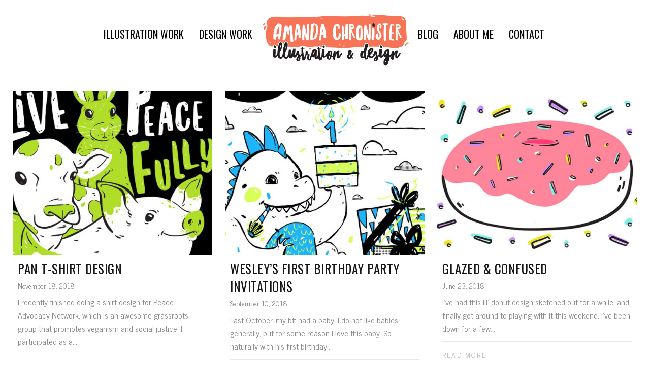

--- FILE ---
content_type: text/html; charset=UTF-8
request_url: http://amandachronister.com/category/design/
body_size: 21962
content:
<!doctype html>
<html lang="en-US">
<head>
	<meta charset="UTF-8">
	<meta name="viewport" content="width=device-width, initial-scale=1.0, maximum-scale=1.0, user-scalable=no" />

	<!-- Header hook. Don't delete this. -->
	<title>design &#8211; Amanda Chronister</title>
<link rel='dns-prefetch' href='//s0.wp.com' />
<link rel='dns-prefetch' href='//secure.gravatar.com' />
<link rel='dns-prefetch' href='//fonts.googleapis.com' />
<link rel='dns-prefetch' href='//s.w.org' />
<link rel="alternate" type="application/rss+xml" title="Amanda Chronister &raquo; Feed" href="http://amandachronister.com/feed/" />
<link rel="alternate" type="application/rss+xml" title="Amanda Chronister &raquo; Comments Feed" href="http://amandachronister.com/comments/feed/" />
<link rel="alternate" type="application/rss+xml" title="Amanda Chronister &raquo; design Category Feed" href="http://amandachronister.com/category/design/feed/" />
		<script type="text/javascript">
			window._wpemojiSettings = {"baseUrl":"https:\/\/s.w.org\/images\/core\/emoji\/2.4\/72x72\/","ext":".png","svgUrl":"https:\/\/s.w.org\/images\/core\/emoji\/2.4\/svg\/","svgExt":".svg","source":{"concatemoji":"http:\/\/amandachronister.com\/wp-includes\/js\/wp-emoji-release.min.js?ver=4.9.4"}};
			!function(a,b,c){function d(a,b){var c=String.fromCharCode;l.clearRect(0,0,k.width,k.height),l.fillText(c.apply(this,a),0,0);var d=k.toDataURL();l.clearRect(0,0,k.width,k.height),l.fillText(c.apply(this,b),0,0);var e=k.toDataURL();return d===e}function e(a){var b;if(!l||!l.fillText)return!1;switch(l.textBaseline="top",l.font="600 32px Arial",a){case"flag":return!(b=d([55356,56826,55356,56819],[55356,56826,8203,55356,56819]))&&(b=d([55356,57332,56128,56423,56128,56418,56128,56421,56128,56430,56128,56423,56128,56447],[55356,57332,8203,56128,56423,8203,56128,56418,8203,56128,56421,8203,56128,56430,8203,56128,56423,8203,56128,56447]),!b);case"emoji":return b=d([55357,56692,8205,9792,65039],[55357,56692,8203,9792,65039]),!b}return!1}function f(a){var c=b.createElement("script");c.src=a,c.defer=c.type="text/javascript",b.getElementsByTagName("head")[0].appendChild(c)}var g,h,i,j,k=b.createElement("canvas"),l=k.getContext&&k.getContext("2d");for(j=Array("flag","emoji"),c.supports={everything:!0,everythingExceptFlag:!0},i=0;i<j.length;i++)c.supports[j[i]]=e(j[i]),c.supports.everything=c.supports.everything&&c.supports[j[i]],"flag"!==j[i]&&(c.supports.everythingExceptFlag=c.supports.everythingExceptFlag&&c.supports[j[i]]);c.supports.everythingExceptFlag=c.supports.everythingExceptFlag&&!c.supports.flag,c.DOMReady=!1,c.readyCallback=function(){c.DOMReady=!0},c.supports.everything||(h=function(){c.readyCallback()},b.addEventListener?(b.addEventListener("DOMContentLoaded",h,!1),a.addEventListener("load",h,!1)):(a.attachEvent("onload",h),b.attachEvent("onreadystatechange",function(){"complete"===b.readyState&&c.readyCallback()})),g=c.source||{},g.concatemoji?f(g.concatemoji):g.wpemoji&&g.twemoji&&(f(g.twemoji),f(g.wpemoji)))}(window,document,window._wpemojiSettings);
		</script>
		<style type="text/css">
img.wp-smiley,
img.emoji {
	display: inline !important;
	border: none !important;
	box-shadow: none !important;
	height: 1em !important;
	width: 1em !important;
	margin: 0 .07em !important;
	vertical-align: -0.1em !important;
	background: none !important;
	padding: 0 !important;
}
</style>
<link rel='stylesheet' id='cpsh-shortcodes-css'  href='http://amandachronister.com/wp-content/plugins/column-shortcodes//assets/css/shortcodes.css?ver=1.0' type='text/css' media='all' />
<link rel='stylesheet' id='rs-plugin-settings-css'  href='http://amandachronister.com/wp-content/plugins/revslider/public/assets/css/settings.css?ver=5.4.6.4' type='text/css' media='all' />
<style id='rs-plugin-settings-inline-css' type='text/css'>
#rs-demo-id {}
</style>
<link rel='stylesheet' id='royal_enqueue_Oswald-css'  href='http://fonts.googleapis.com/css?family=Oswald%3A100%2C200%2C300%2C400%2C500%2C600%2C700%2C800%2C900&#038;ver=1.0.0' type='text/css' media='all' />
<link rel='stylesheet' id='royal_enqueue_News_Cycle-css'  href='http://fonts.googleapis.com/css?family=News+Cycle%3A100%2C200%2C300%2C400%2C500%2C600%2C700%2C800%2C900&#038;ver=1.0.0' type='text/css' media='all' />
<link rel='stylesheet' id='royal_enqueue_Niconne-css'  href='http://fonts.googleapis.com/css?family=Niconne%3A100%2C200%2C300%2C400%2C500%2C600%2C700%2C800%2C900&#038;ver=1.0.0' type='text/css' media='all' />
<link rel='stylesheet' id='jetpack-widget-social-icons-styles-css'  href='http://amandachronister.com/wp-content/plugins/jetpack/modules/widgets/social-icons/social-icons.css?ver=20170506' type='text/css' media='all' />
<link rel='stylesheet' id='js_composer_custom_css-css'  href='//amandachronister.com/wp-content/uploads/js_composer/custom.css?ver=5.4.5' type='text/css' media='all' />
<link rel='stylesheet' id='bsf-Defaults-css'  href='http://amandachronister.com/wp-content/uploads/smile_fonts/Defaults/Defaults.css?ver=4.9.4' type='text/css' media='all' />
<link rel='stylesheet' id='main-stylesheet-css'  href='http://amandachronister.com/wp-content/themes/fizz/style.css?ver=4.9.4' type='text/css' media='all' />
<link rel='stylesheet' id='fontawesome-css'  href='http://amandachronister.com/wp-content/themes/fizz/css/font-awesome.min.css?ver=4.9.4' type='text/css' media='all' />
<link rel='stylesheet' id='linea-css'  href='http://amandachronister.com/wp-content/themes/fizz/css/linea.css?ver=4.9.4' type='text/css' media='all' />
<link rel='stylesheet' id='prettyPhoto-css'  href='http://amandachronister.com/wp-content/themes/fizz/css/prettyPhoto.css?ver=4.9.4' type='text/css' media='all' />
<link rel='stylesheet' id='responsive-css'  href='http://amandachronister.com/wp-content/themes/fizz/css/responsive.css?ver=4.9.4' type='text/css' media='all' />
<link rel='stylesheet' id='woocommerce-css'  href='http://amandachronister.com/wp-content/themes/fizz/css/woocommerce.css?ver=4.9.4' type='text/css' media='all' />
<link rel='stylesheet' id='jetpack_css-css'  href='http://amandachronister.com/wp-content/plugins/jetpack/css/jetpack.css?ver=6.2.1' type='text/css' media='all' />
<script type='text/javascript' src='http://amandachronister.com/wp-includes/js/jquery/jquery.js?ver=1.12.4'></script>
<script type='text/javascript' src='http://amandachronister.com/wp-includes/js/jquery/jquery-migrate.min.js?ver=1.4.1'></script>
<script type='text/javascript' src='http://amandachronister.com/wp-content/plugins/revslider/public/assets/js/jquery.themepunch.tools.min.js?ver=5.4.6.4'></script>
<script type='text/javascript' src='http://amandachronister.com/wp-content/plugins/revslider/public/assets/js/jquery.themepunch.revolution.min.js?ver=5.4.6.4'></script>
<link rel='https://api.w.org/' href='http://amandachronister.com/wp-json/' />
<link rel="EditURI" type="application/rsd+xml" title="RSD" href="http://amandachronister.com/xmlrpc.php?rsd" />
<link rel="wlwmanifest" type="application/wlwmanifest+xml" href="http://amandachronister.com/wp-includes/wlwmanifest.xml" /> 
<meta name="generator" content="WordPress 4.9.4" />

<link rel='dns-prefetch' href='//v0.wordpress.com'/>
<style type='text/css'>img#wpstats{display:none}</style><meta property="og:image" content="http://amandachronister.com/wp-content/uploads/2018/11/panshirt_blog_feat.jpg"/><meta property="og:image:width" content="875"/><meta property="og:image:height" content="715"/><meta property="og:title" content="PAN t-shirt design"/><meta property="og:description" content="I recently finished doing a shirt design for Peace Advocacy Network, which is an awesome grassroots group that promotes veganism and social justice. I participated as a mentor in their Vegan Pledge earlier this year, where experienced vegans give advice and support to people who are vegan-curious, so when one of the founders put out [&hellip;]" /><meta property="og:url" content="http://amandachronister.com/pan-t-shirt-design/"/><meta property="og:locale" content="en_us" /><meta property="og:site_name" content="Amanda Chronister"/><style id="royal_dynamic_css">.royal-preloader-wrap {background-color: rgba(255,255,255, 1);}#page-wrap {width: 100%;max-width: none;float: none;margin: 0 auto;}.top-widgets {width: 100%;max-width: none;margin: 0 auto;}body{padding-top: 0px;padding-right: 0px;padding-bottom: 0px;padding-left: 0px;}@media screen and ( max-width: 950px ) {body {padding: 0% 0% 0% 0%;}}.top-widgets-bg {padding-right: 0px;padding-left: 0px;}body{background-color: rgba(255,255,255, 1);background-image: none;background-size: auto;background-attachment: fixed;background-repeat: repeat;background-position: left top;}#page-wrap {border: none;}#main-wrap{padding-top: 25px;padding-right: 0px;padding-bottom: 100px;padding-left: 0px;}@media screen and ( max-width: 950px ) {#main-wrap {padding: 4.1666666666667% 0% 16.666666666667% 0%;}}.body-section {margin-bottom: 0px;}@media screen and ( max-width: 1050px ) {.project-info {margin-bottom: 0px;}}@media screen and ( max-width: 950px ) {.body-section {margin-bottom: 0%;}.project-info {margin-bottom: 0%;}}#main-wrap{background-color: rgba(255,255,255, 0);background-image: none;background-size: auto;background-attachment: scroll;background-repeat: repeat;background-position: left top;}.inner-content-wrap {max-width: 1200px;}.inner-content, .related.products{padding-top: 19px;padding-right: 0px;padding-bottom: 15px;padding-left: 0px;}@media screen and ( max-width: 950px ) {.inner-content, .related.products {padding: 3.1666666666667% 0% 2.5% 0%;}}.stacked-caption {padding: 0 0px;}.inner-content {background-color: rgba(255,255,255, 0);color: #969696;}.gallery-slideshow {background-color: rgba(255,255,255, 0);}.royal-ba-caption {background-color: #e06133;}.gallery-slideshow .stacked-caption, #woocommerce-container-header p, .woocommerce-message p {color: #969696;}.woopost-breadcrumbs a {color: #969696 !important;}.inner-content h1,#woocommerce-container-header .page-title,.woocommerce-tabs ul li a.woocommerce .page-title,.inner-content h2,.inner-content h3,.related.products > h3,.inner-content h4,.inner-content h5,.inner-content h6 {color: #161616;}.woocommerce-tabs ul li.active a, .woocommerce-tabs ul li a:hover {color: #161616 !important;}.woocommerce-tabs ul li a {color: #969696 !important;}.inner-content a {color: #e06133;}.single-meta,.single-meta a,.single-tags,.single-tags a {color: #969696;}.woocommerce-product-rating .woocommerce-review-link {color: #969696 !important;}.inner-content a:hover,.post-cont-pagination > span:not(.pagi-label) {color: #e06133;}.woopost-breadcrumbs a:hover {color: #e06133 !important;}.inner-content blockquote {border-color: #e06133;}.wpb_tabs_nav .ui-tabs-anchor,.wpb_accordion_header a {color: #161616;}.inner-content hr,.inner-content th,.inner-content h3,.related.products > h3 span,.inner-content h3 span,.inner-content tr,.inner-content td,.inner-content pre,.inner-content .wp-caption-text,.inner-content .wp-playlist,.gallery-caption,.search-result-thumbnail p,.comments-area,.single-post-sharing,.project-details li,.contact-info li span {border-color: #e8e8e8;}.inner-content a {text-decoration: none;}.inner-sidebar{padding-top: 0px;padding-right: 0px;padding-bottom: 0px;padding-left: 0px;}.sid-block {margin-bottom: 0px;}#sidebar-top,.m-nav-and-logo {background-color: rgba(255,255,255, 1);}#sidebar {border: none;}.sidebar-fold-btn {display: none;}.sidebar-fold-btn .fa {width: 30px;height: 30px;line-height: 30px;}.sidebar-fold-btn {position: fixed;margin-top: 0px;margin-left: 0px;}.sidebar-closed .sidebar-fold-btn {margin-left: 0px;}.sidebar-fold-btn .fa {background-color: rgba(102,102,102, 1);color: #fcfcfc;}.sidebar-fold-btn .fa:hover {background-color: rgba(17,17,17, 1);color: #fcfcfc;}.sidebar-fold-btn .fa {font-size: 14px;}.ps-scrollbar-y-rail {visibility: hidden;}.ps-scrollbar-y-rail,.ps-scrollbar-y {width: 8px;}.ps-scrollbar-y {background-color: rgba(102,102,102, 1);}.ps-scrollbar-y-rail:hover .ps-scrollbar-y,.ps-scrollbar-y-rail.hover .ps-scrollbar-y {background-color: #111111;}.sidebar-top .top-nav, .sidebar-top .logo-and-tagline {float: left;}#sidebar-top{text-align: center;}#sidebar-top > div {display: inline-block;}.sidebar-top-fixed #sidebar-top {width: 100%;max-width: none;}#sidebar-top > div{padding-top: 20px;padding-right: 0px;padding-bottom: 15px;padding-left: 0px;}#sidebar-top {margin-bottom: 0px;}.sidebar-top-fixed #main-wrap {margin-top: 10px;}#sidebar-top {background-color: rgba(255,255,255, 1);}.mini-cart-wrap {background-color: #ffffff;}.mini-cart-wrap, .mini-cart-item, .empty-mini-cart-msg {border-color: rgba(224,224,224, 0.75);}.logo-and-tagline {text-align: center;}.logo-wrap {max-width: 300px;}.logo-and-tagline{padding-top: 0px;padding-right: 0px;padding-bottom: 0px;padding-left: 0px;}.logo-wrap {background-color: rgba(255,255,255, 0);color: #222222;}.logo-wrap:hover {color: #222222;}.logo-wrap {border: none;}.logo-text, .top-nav-search-form #s, .top-nav-search-form i {font-family: "Oswald", Arial, "Helvetica Neue", Helvetica, sans-serif;font-size: 20px;line-height: 49px;letter-spacing: 0.2px;font-weight: 600;font-style: normal;text-transform: uppercase;text-decoration:none;}.logo-text, .top-nav-search-form #s {text-decoration: none;}.site-tagline {display: none;}.site-tagline {text-align: left;}.site-tagline {margin-top: 0px;}.site-tagline {color: #8d8d8d;}.site-tagline {font-family: "Oswald", Arial, "Helvetica Neue", Helvetica, sans-serif;font-size: 11px;line-height: 15px;letter-spacing: 0.1px;font-weight: 300;font-style: normal;text-transform: uppercase;text-decoration:none;}.site-tagline {text-decoration: none;}.menu-title {display: none;}.menu-title {text-align: left;}.menu-title span {padding-bottom: 0px;margin-bottom: 0px;}.menu-title {color: #666666;}.menu-title span {display: inline-block;}.menu-title {font-family: "Oswald", Arial, "Helvetica Neue", Helvetica, sans-serif;font-size: 12px;line-height: 15px;letter-spacing: 0.4px;font-weight: 400;font-style: normal;text-transform: uppercase;text-decoration:none;}.menu-fold-icon, .top-nav-mini-cart, .royal-lang-switcher {width: 48px;height: 49px;margin-top: 0px;}.royal-lang-switcher li {line-height: 49px;background-color: rgba(224,97,51, 0.9);}.royal-lang-switcher a {color: #000000;}.top-nav-mini-cart, .royal-lang-switcher {font-family: Oswald;}.menu-fold-icon {background-color: rgba(0,0,0, 0);}.menu-fold-icon span,.menu-fold-icon span:before,.menu-fold-icon span:after {background-color: #000000;}.top-nav-mini-cart i {color: #000000;}.menu-fold-icon:hover {background-color: rgba(0,0,0, 0);}.menu-fold-icon:hover span,.menu-fold-icon:hover span:before,.menu-fold-icon:hover span:after {background-color: #000000;}.top-nav-mini-cart:hover i {color: #000000;}.menu-fold-icon span,.menu-fold-icon span:before,.menu-fold-icon span:after {height: 2px;width: 25px;}.admin-bar .top-nav-container {padding-top: 32px;}.top-nav-container{padding-top: 0px;padding-right: 0px;padding-bottom: 0px;padding-left: 0px;}.menu-fold-icon.open span,.menu-fold-icon.open span:before,.menu-fold-icon.open span:after,.menu-fold-icon.open:hover span,.menu-fold-icon.open:hover span:before,.menu-fold-icon.open:hover span:after {background-color: #000000;}.top-nav-outer {background-color: rgba(224,97,51, 1);}.main-nav li,.top-nav > li {text-align: left;}.main-nav li a,.top-nav > li > a {display: block;}.top-nav {text-align: center;}.top-nav > li.top-nav-mini-cart, .top-nav-mini-cart {display: none;}.top-nav .top-nav-mini-cart i, .top-nav-mini-cart i[class*="icon"], .top-nav-mini-cart i.fa {font-size: 25px;}.top-nav .top-nav-mini-cart i[class*="icon"], .mobile-nav .top-nav-mini-cart i[class*="icon"] {position: relative;top: 4.1666666666667px;}.main-nav li a, .top-nav > li > a, .top-nav-vertical li a{padding-top: 30px;padding-right: 0px;padding-bottom: 0px;padding-left: 0px;}.main-nav li, .top-nav > li, .top-nav-vertical li{padding-top: 0px;padding-right: 15px;padding-bottom: 0px;padding-left: 15px;}.mini-cart-count {right: -9px;}.main-nav li a,.top-nav > li > a,.top-nav-vertical li a,.mobile-nav li a {background-color: rgba(0,0,0, 0);color: #000000;}.mini-cart-item .product-details a,.mini-cart-item .product-details span,.mini-cart-item .product-subtotal,.mini-cart-subtotal{color: #969696;}.mini-cart-item .product-details a:hover {color: #e06133;}.mini-cart-count {background-color: rgba(0,0,0, 0.6);}.mobile-nav li a {color: #1e1e1e;}.main-nav .sub-menu li a {background-color: rgba(0,0,0, 0);}.main-nav li a:hover,.top-nav > li > a:hover,.top-nav-vertical li a:hover,.mobile-nav li a:hover ,.main-nav li.current-menu-item > a,.main-nav li.current-menu-parent > a,.top-nav-vertical li.current-menu-item a,.top-nav > li.current-menu-item > a,.top-nav > li.current-menu-parent > a,.top-nav > li.current-menu-ancestor > a {background-color: rgba(224,97,51, 0);color: #e06133;border-color: #383838;}.mobile-nav li a:hover,.mobile-nav li.current-menu-item > a {color: #333333;}.main-nav li a, .top-nav > li > a, .top-nav-vertical li a {border: none;}.main-nav li a, .top-nav li > a, .top-nav li .sub-menu a {font-family: "Oswald", Arial, "Helvetica Neue", Helvetica, sans-serif;font-size: 20px;line-height: 34px;letter-spacing: 0px;font-weight: 400;font-style: normal;text-transform: uppercase;text-decoration:none;}.main-nav .sub-menu li a,.top-nav .sub-menu li a {font-size: 19px;}.top-nav-vertical .sub-menu li a {font-size: 17px;}.mobile-nav li a {font-family: "Oswald", Arial, "Helvetica Neue", Helvetica, sans-serif;}.top-nav.top-nav-horizontal .sub-menu-wrap {width: 225px;}.top-nav.top-nav-horizontal .sub-menu .sub-menu-wrap {left: 225px;}.top-nav.top-nav-horizontal .sub-menu li a{padding-top: 0px;padding-right: 15px;padding-bottom: 0px;padding-left: 15px;}.top-nav.top-nav-horizontal > li > .sub-menu-wrap {padding-top: 0px;}.top-nav.top-nav-horizontal .sub-menu li a {background-color: #e06133;color: #000000;}.top-nav.top-nav-horizontal .sub-menu li a:hover,.top-nav.top-nav-horizontal .sub-menu li.current-menu-item > a,.top-nav.top-nav-horizontal .sub-menu li.current-menu-parent > a,.top-nav.top-nav-horizontal .sub-menu li.current-menu-ancestor > a {background-color: #e06133;color: #e06133;}.m-nav-fold i {background-color: rgba(247,116,86, 1);color: #ffffff;}.mobile-nav .sub-menu-wrap {background-color: rgba(247,116,86, 0.05);}.mobile-nav {background-color: rgba(247,116,86, 0.03);}.m-nav-fold i {font-size: 30px;line-height: 70px;}.filters-title {display: none;}.filters-title {text-align: left;}.filters-title span {padding-bottom: 0px;margin-bottom: 0px;}.filters-title {color: #e0e0e0;}.filters-title span {display: inline-block;}.filters-title {font-family: "Oswald", Arial, "Helvetica Neue", Helvetica, sans-serif;font-size: 12px;line-height: 15px;letter-spacing: 0.4px;font-weight: 400;font-style: normal;text-transform: uppercase;text-decoration:none;}.filters {display: none;}.filters {text-align: center;}.filters li a {display: block;}.filters li a i:first-child {margin-right: 10px;}.filters li a i:last-child {margin-left: 10px;}.filters li a i:first-child {display: inline-block;}.filters li a i:last-of-type {display: none;}.filters li a{padding-top: 0px;padding-right: 7px;padding-bottom: 7px;padding-left: 7px;}.filters li{padding-top: 0px;padding-right: 15px;padding-bottom: 10px;padding-left: 15px;}.sidebar-top .filters {background-color: rgba(250,250,250, 0);}.filters li a {background-color: rgba(255,255,255, 0);color: #969696;}.filters li a:hover, .filters li a.active-filter-item {background-color: rgba(224,97,51, 0);color: #e06133;border-color: #ffffff;}.filters li a:hover i.fa-royal-vbar,.filters li a.active-filter-item i.fa-royal-vbar,.filters li a:hover i.fa-royal-slash,.filters li a.active-filter-item i.fa-royal-slash {color: #969696;}.filters li a {border: none;}.filters li a, ul.filters li a.active-filter-item {font-family: "Oswald", Arial, "Helvetica Neue", Helvetica, sans-serif;font-size: 14px;line-height: 24px;letter-spacing: 0px;font-weight: 200;font-style: normal;text-transform: uppercase;text-decoration:none;}.filters li a sup {display: none;}#blog-container{padding-top: 0px;padding-right: 25px;padding-bottom: 5px;padding-left: 25px;}@media screen and ( max-width: 950px ) {.blog-grid-sizer,.blog-post.post-width1x,.blog-post.post-width2x {width: 100% !important;}}#blog-container {background-color: rgba(255,255,255, 0);}#blog-container {border: none;}.blog-post .post-media-wrap{padding-top: 0px;padding-right: 0px;padding-bottom: 0px;padding-left: 0px;}.blog-post .post-text-wrap{padding-top: 10px;padding-right: 10px;padding-bottom: 10px;padding-left: 10px;}.blog-post-inner {background-color: rgba(255,255,255, 1);}.blog-post .post-description,.blog-post .before-cats {color: #868686;}.blog-post .time-and-author {color: #868686;}.blog-post .post-text-wrap a,.blog-post .social-share-wrap a,.blog-post .likes-and-comments .meta-sep,.blog-post .post-categories {color: #e06133;}.blog-post .post-text-wrap a:hover,.blog-post .social-share-wrap a:hover {color: #e06133;}.blog-post-inner {border: none;}.blog-post .post-title {text-align: left;}.blog-post .post-title a {padding-bottom: 0px;margin-bottom: 4px;}.blog-post .post-title a {color: #161616;}.blog-post .post-title a:hover {color: #161616;}.blog-post .post-title a {display: block;}.blog-post .post-title a {font-family: "Oswald", Arial, "Helvetica Neue", Helvetica, sans-serif;font-size: 25px;line-height: 35px;letter-spacing: 0.5px;font-weight: 400;font-style: normal;text-transform: uppercase;text-decoration:none;}.blog-post .post-categories {display: none;}.blog-post .post-categories {text-align: left;}.blog-post .post-cats-in {padding-bottom: 0px;margin-bottom: 14px;}.blog-post .post-cats-in {display: inline-block;}.blog-post .post-cats-in {font-family: "News Cycle", Arial, "Helvetica Neue", Helvetica, sans-serif;font-size: 16px;line-height: 26px;letter-spacing: 0px;font-weight: 400;font-style: normal;text-transform: none;text-decoration:none;}.blog-post .posted-by {display: none;}.blog-post .time-and-author .meta-sep {display: none;}.blog-post .time-and-author {text-align: left;}.blog-post .time-and-author {padding-bottom: 0px;margin-bottom: 8px;}.blog-post .time-and-author {border-bottom: 0px solid #e0e0e0;}.blog-post .time-and-author {font-family: "News Cycle", Arial, "Helvetica Neue", Helvetica, sans-serif;font-size: 14px;line-height: 23px;letter-spacing: 0px;font-weight: 400;font-style: normal;text-transform: none;text-decoration:none;}.blog-post .post-description {text-align: left;}.blog-post .post-description {padding-bottom: 13px;margin-bottom: 14px;}.blog-post .post-description {border-bottom: 1px solid #e8e8e8;}.blog-post .post-description {font-family: "News Cycle", Arial, "Helvetica Neue", Helvetica, sans-serif;font-size: 16px;line-height: 26px;letter-spacing: 0px;font-weight: 400;font-style: normal;text-transform: none;text-decoration:none;}.blog-post .likes-and-comments {display: none;}.blog-post .rf-likes {display: none;}.blog-post .post-comments-wrap {display: none;}.blog-post .social-share a:nth-child(2) {display: none;}.blog-post .social-share a:nth-child(3) {display: none;}.blog-post .social-share a:nth-child(6) {display: none;}.blog-post .social-share a:nth-child(7) {display: none;}.blog-post .likes-and-comments { float: left; }.blog-post .likes-and-comments {font-family: "News Cycle", Arial, "Helvetica Neue", Helvetica, sans-serif;font-size: 15px;line-height: 29px;letter-spacing: 1.5px;font-weight: 400;font-style: normal;text-transform: none;text-decoration:none;}.blog-post .read-more-wrap {padding-top: 15px;}.blog-post .read-more-wrap {clear: both;text-align: left;}.blog-post .read-more {display: inline-block;}.blog-post .read-more{padding-top: 0px;padding-right: 0px;padding-bottom: 0px;padding-left: 0px;}.blog-post .post-text-wrap .read-more {background-color: rgba(255,255,255, 1);color: #bababa;}.blog-post .post-text-wrap .read-more:hover {background-color: rgba(255,255,255, 1);color: #e06133;border-color: #e0e0e0;}.blog-post .read-more {border: none;}.blog-post .read-more {font-family: "News Cycle", Arial, "Helvetica Neue", Helvetica, sans-serif;font-size: 14px;line-height: 21px;letter-spacing: 2.2px;font-weight: 400;font-style: normal;text-transform: uppercase;text-decoration:none;}.blog-post .read-more {text-decoration: none;}.blog-post .post-media .image-overlay {-webkit-transition: opacity 350ms ease 0s, background-color 350ms ease 0s;transition: opacity 350ms ease 0s, background-color 350ms ease 0s;}.blog-post .post-media .image-overlay .fa {color: #ffffff;}.blog-post .post-media .image-overlay {background-color: rgba(255,255,255, 0);}.blog-post .post-media .image-overlay .fa {font-size: 22px;}.link-and-quote {padding-top: 9%;padding-right: 0%;padding-bottom: 5%;padding-left: 3%;}.link-and-quote,.link-and-quote small a {color: #161616;}.link-and-quote p,.link-and-quote small {background-color: rgba(255,255,255, 0);}.link-and-quote, .blog-post .link-and-quote p {font-family: "Niconne", Arial, "Helvetica Neue", Helvetica, sans-serif;font-size: 30px;line-height: 40px;letter-spacing: 0px;font-weight: 400;font-style: normal;text-transform: none;text-decoration:none;}.link-and-quote small a {text-decoration: none;}.blog-single-header .title-and-meta {text-align: left;}.blog-single-header .post-categories {display: none;}.blog-single-header .posted-by {display: none;}.single-post .single-socials-wrap {width: -webkit-calc(100% - 224px);width: calc(100% - 224px);line-height: 40px;}.hide-single-sharing-b.single-post .single-socials-wrap {height: 40px;}.single-post.sharing-nxt-prev-b .single-post-sharing .previous-post,.single-post.sharing-nxt-prev-b .single-post-sharing .next-post {top: 15px;}.single-post .next-post,.single-post .previous-post {width: 112px;height: 40px;}.single-post .next-post,.single-post .previous-post {line-height: 40px;}.single-post .nxt-prev-post {margin-top: 10px;}.single-post .previous-post {margin-right: 20px;}.single-post .next-post,.single-post .previous-post {background-color: rgba(255,255,255, 0);color: #868686;}.single-post .next-post:hover,.single-post .previous-post:hover{background-color: rgba(255,255,255, 0);color: #e06133;border-color: #1e1e1e;}.single-post .next-post,.single-post .previous-post {font-size: 19px;}.blog-single .single-socials-wrap a:nth-child(5) {display: none;}.blog-single .single-socials-wrap a:nth-child(6) {display: none;}.blog-single .single-socials-wrap a:nth-child(7) {display: none;}.blog-single .single-socials-wrap {text-align: center;}.blog-single .single-post-sharing {margin-top: 22px;padding-top: 15px;}.blog-single .single-post-sharing {border-top-width: 1px;border-top-style: solid;}#portfolio-container{padding-top: 0px;padding-right: 0px;padding-bottom: 0px;padding-left: 0px;}@media screen and ( max-width: 950px ) {.portfolio-grid-sizer,.portfolio-post.post-width1x,.portfolio-post.post-width2x {width: 100% !important;}}#portfolio-container {background-color: rgba(255,255,255, 0);}#portfolio-container {border: none;}.portfolio-post .post-text-wrap{padding-top: 18px;padding-right: 0px;padding-bottom: 20px;padding-left: 0px;}.portfolio-post-inner {background-color: rgba(255,255,255, 1);}.portfolio-post .post-description,.portfolio-post .before-cats,.portfolio-post .testimonial-wrap h5,.portfolio-post .testimonial-wrap p {color: #868686;}.portfolio-post .time-and-author {color: #868686;}.portfolio-post a,.portfolio-post .social-share-wrap a,.portfolio-post .likes-and-comments .meta-sep,.portfolio-post .post-categories {color: #e06133;}.portfolio-post a:hover,.portfolio-post .social-share-wrap a:hover {color: #e06133;}.portfolio-post-inner {border: none;}.media-hovers {-webkit-transition: all 300ms ease 0s;transition: all 300ms ease 0s;}.media-hovers {padding: 0 !important;}.media-hovers-outer {display: table;width: 100%;height: 100%;}.media-hovers-inner {display: table-cell;vertical-align: middle;text-align: center;}.portfolio-post .post-media-wrap{padding-top: 0px;padding-right: 0px;padding-bottom: 0px;padding-left: 0px;}.portfolio-post .post-media-wrap .media-hovers {padding-top: 0%;padding-right: 0%;padding-bottom: 0%;padding-left: 0%;}.portfolio-post .media-hovers{background-color: rgba(255,255,255, 0.8);background-image: none;background-size: auto;background-attachment: scroll;background-repeat: repeat;background-position: left top;}.portfolio-post .post-media-in-wrap {border: none;}.portfolio-post .post-title {text-align: center;}.portfolio-post .post-title a {padding-bottom: 6px;margin-bottom: 5px;}.portfolio-post .post-title a {color: #1e1e1e;}.portfolio-post .post-title a:hover {color: #1e1e1e;}.portfolio-post .post-title a {display: inline-block;}.portfolio-post .post-title a {font-family: "Oswald", Arial, "Helvetica Neue", Helvetica, sans-serif;font-size: 20px;line-height: 36px;letter-spacing: 0px;font-weight: 400;font-style: normal;text-transform: uppercase;text-decoration:none;}.portfolio-post .post-categories {display: none;}.portfolio-post .post-categories {text-align: center;}.portfolio-post .post-cats-in {padding-bottom: 0px;margin-bottom: 13px;}.portfolio-post .post-cats-in {font-family: "Oswald", Arial, "Helvetica Neue", Helvetica, sans-serif;font-size: 13px;line-height: 19px;letter-spacing: 1px;font-weight: 400;font-style: normal;text-transform: uppercase;text-decoration:none;}.portfolio-post .time-and-author {display: none;}.portfolio-post .posted-by {display: none;}.portfolio-post .time-and-author .meta-sep {display: none;}.portfolio-post .time-and-author {text-align: center;}.portfolio-post .time-and-author {padding-bottom: 0px;margin-bottom: 10px;}.portfolio-post .time-and-author {font-family: "Oswald", Arial, "Helvetica Neue", Helvetica, sans-serif;font-size: 14px;line-height: 23px;letter-spacing: 0px;font-weight: 400;font-style: normal;text-transform: none;text-decoration:none;}.portfolio-post .post-description {display: none;}.portfolio-post .post-description {text-align: left;}.portfolio-post .post-description {padding-bottom: 16px;margin-bottom: 0px;}.portfolio-post .post-description {font-family: "Oswald", Arial, "Helvetica Neue", Helvetica, sans-serif;font-size: 16px;line-height: 26px;letter-spacing: 0px;font-weight: 400;font-style: normal;text-transform: none;text-decoration:none;}.portfolio-post .likes-and-comments {display: none;}.pp_rf_more_info {display: none;}.portfolio-post .post-comments-wrap {display: none;}.portfolio-post .social-share a:nth-child(2) {display: none;}.portfolio-post .social-share a:nth-child(4) {display: none;}.portfolio-post .social-share a:nth-child(5) {display: none;}.portfolio-post .social-share a:nth-child(6) {display: none;}.portfolio-post .social-share a:nth-child(7) {display: none;}.portfolio-post .likes-and-comments { text-align: center; }.portfolio-post .rf-likes a,.portfolio-post .post-comments-wrap a,.portfolio-post .social-share-wrap a,.portfolio-post .social-share-wrap > a {width: 45px;height: 45px;line-height: 45px;}.portfolio-post .rf-likes a,.portfolio-post .post-comments-wrap a,.portfolio-post .social-share-wrap a,.portfolio-post .social-share-wrap > a{background-color: #f7f7f7;}.portfolio-post .rf-likes a:hover,.portfolio-post .post-comments-wrap a:hover,.portfolio-post .social-share-wrap a:hover,.portfolio-post .social-share-wrap > a:hover{background-color: #f7f7f7;}.portfolio-post .likes-and-comments {font-family: "Oswald", Arial, "Helvetica Neue", Helvetica, sans-serif;font-size: 14px;line-height: 21px;letter-spacing: 0px;font-weight: 400;font-style: normal;text-transform: none;text-decoration:none;}.portfolio-post .more-info-wrap {display: none;}.portfolio-post .more-info-wrap {padding-top: 15px;}.portfolio-post .more-info-wrap {clear: both;text-align: center;}.portfolio-post .more-info {display: block;}.portfolio-post .more-info{padding-top: 16px;padding-right: 16px;padding-bottom: 16px;padding-left: 16px;}.portfolio-post .more-info {background-color: rgba(27,170,128, 1);color: #ffffff;}.portfolio-post .more-info:hover {background-color: rgba(255,255,255, 0);color: #3a3a3a;border-color: #e0e0e0;}.portfolio-post .more-info {border: none;}.portfolio-post .more-info {font-family: "Oswald", Arial, "Helvetica Neue", Helvetica, sans-serif;font-size: 13px;line-height: 18px;letter-spacing: 1.8px;font-weight: 600;font-style: normal;text-transform: uppercase;text-decoration:none;}.portfolio-post .more-info {text-decoration: none;}.portfolio-post .testimonial-wrap {display: none;}.portfolio-post .testimonial-wrap {text-align: left;}.portfolio-post .testimonial-wrap {padding-top: 5px;margin-top: 0px;}.portfolio-post .testimonial-wrap h5, .portfolio-post .testimonial-wrap p {font-family: "News Cycle", Arial, "Helvetica Neue", Helvetica, sans-serif;font-size: 16px;line-height: 26px;letter-spacing: 0px;font-weight: 400;font-style: normal;text-transform: none;text-decoration:none;}.portfolio-post .triangle-wrap {display: none;}.portfolio-post .triangle-wrap {bottom: 0;border-top: none;}.portfolio-post .triangle-wrap {border-bottom-width:11px;border-bottom-style: solid;border-bottom-color: rgba(255,255,255, 1);border-right-width: 11px;border-right-style: solid;border-right-color: transparent;border-left-width: 11px;border-left-style: solid;border-left-color: transparent;left: 48%;}.portfolio-post .post-format-icon {display: none;}.portfolio-post .post-format-icon {bottom: 10px;right: 10px;}.portfolio-post .post-format-icon {width: 47px;height: 48px;line-height: 48px;}.portfolio-post .post-format-icon {background-color: rgba(27,170,128, 1);color: #ffffff;}.portfolio-post .post-format-icon {border-radius: 50%;}.portfolio-post .post-format-icon {font-size: 21px;}.portfolio-post .image-overlay {display: none;}.portfolio-post .image-overlay,.portfolio-post .image-overlay .fa {-webkit-transition: opacity 500ms ease 0s, background-color 500ms ease 0s;transition: opacity 500ms ease 0s, background-color 500ms ease 0s;}.portfolio-post .image-overlay {background-color: rgba(255,255,255, 0);}.portfolio-post .post-media:hover .image-overlay {background-color: rgba(0,0,0, 0.5);}.portfolio-post .image-overlay .fa {color: #ffffff;}.portfolio-post .image-overlay .fa {font-size: 24px;}.portfolio-single-header .title-and-meta {text-align: left;}.portfolio-single-header .post-date {display: none;}.portfolio-single-header .post-categories {display: none;}.portfolio-single-header .post-comments-wrap {display: none;}.portfolio-single-header .posted-by {display: none;}.single-royal_portfolio.sharing-nxt-prev-p .single-post-sharing .previous-post,.single-royal_portfolio.sharing-nxt-prev-p .single-post-sharing .next-post {top: 10px;}.single-royal_portfolio .next-post,.single-royal_portfolio .previous-post {width: 100px;height: 75px;}.single-royal_portfolio.side-nxt-prev-p .portfolio-single > .previous-post,.single-royal_portfolio.side-nxt-prev-p .portfolio-single > .next-post {margin-top: -37.5px;}.portfolio-single-bg-fx #page-wrap > .previous-post img,.single-royal_portfolio.side-nxt-prev-p .portfolio-single > .previous-post img {left: 100px;width: 75px;height: 75px;}.portfolio-single-bg-fx #page-wrap > .next-post img,.single-royal_portfolio.side-nxt-prev-p .portfolio-single > .next-post img {right: 100px;width: 75px;height: 75px;}.single-royal_portfolio .next-post,.single-royal_portfolio .previous-post {line-height: 75px;}.single-royal_portfolio .nxt-prev-post {margin-top: 0px;}.single-royal_portfolio .previous-post {margin-right: 27px;}.single-royal_portfolio .next-post,.single-royal_portfolio .previous-post {background-color: rgba(22,22,22, 0);color: #969696;}.single-royal_portfolio .nxt-prev-post-new h3, .nxt-prev-post-new .back-link-new {color: #161616;}.single-royal_portfolio .next-post:hover,.single-royal_portfolio .previous-post:hover,.single-royal_portfolio .portfolio-single .no-nxt-prev {background-color: rgba(30,30,30, 0);color: #ffffff;border-color: #4f4f4f;}.single-royal_portfolio .nxt-prev-post-new .prev-post-wrap p,.single-royal_portfolio .nxt-prev-post-new .next-post-wrap p{color: #969696;}.single-royal_portfolio .next-post,.single-royal_portfolio .previous-post {font-size: 20px;}.portfolio-single .single-socials-wrap span {display: none;}.portfolio-single .single-socials-wrap a:nth-child(3),.info-sharing a:nth-child(3) {display: none;}.portfolio-single .single-socials-wrap a:nth-child(4),.info-sharing a:nth-child(4) {display: none;}.portfolio-single .single-socials-wrap a:nth-child(7),.info-sharing a:nth-child(7) {display: none;}.portfolio-single .single-socials-wrap {text-align: left;}.portfolio-single .single-post-sharing {margin-top: 10px;padding-top: 10px;}.portfolio-single .single-post-sharing {border-top-width: 1px;border-top-style: solid;}.proj-info-title {text-align: left;}.project-info-right .project-info,.project-info-below-right .project-info {width: 223px;margin-left: -webkit-calc(100% - 223px);margin-left: calc(100% - 223px);}.project-info-right.single-royal_portfolio .single-wrap,.project-info-below-right.single-royal_portfolio .single-content-wrap,.project-info-below-right.single-header-below-p .portfolio-single-header {width: -webkit-calc(100% - 243px);width: calc(100% - 243px);}.project-details > li {padding-top: 10px;padding-bottom: 10px;}.project-info {border-top: 0px solid #e0e0e0;border-right: 0px solid #e0e0e0;border-bottom: 0px solid #e0e0e0;border-left: 0px solid #e0e0e0;}.project-details>li {border-bottom-width: 1px;border-bottom-style: solid;}.single-royal_portfolio .inner-content-wrap {max-width: px;}#woocommerce-container{padding-top: 0px;padding-right: 0px;padding-bottom: 0px;padding-left: 0px;}#woocommerce-container-header{padding-top: 0px;padding-right: 0px;padding-bottom: 10px;padding-left: 0px;}#woocommerce-container {background-color: rgba(255,255,255, 0);} .woocommerce-post .adc-overlay {background-color: rgba(255,255,255, 0.7);} #woocommerce-container {border: none;}.woopost-text-wrap{padding-top: 19px;padding-right: 20px;padding-bottom: 25px;padding-left: 19px;}.woocommerce-post-inner {background-color: rgba(255,255,255, 1);}.woocommerce-post {border: none;}.woomedia-hovers {-webkit-transition: all 300ms ease 0s;transition: all 300ms ease 0s;}.woomedia-hovers {padding: 0 !important;}.woomedia-hovers-outer {display: table;width: 100%;height: 100%;}.woomedia-hovers-inner {display: table-cell;vertical-align: middle;text-align: center;}.woopost-media-wrap{padding-top: 0px;padding-right: 0px;padding-bottom: 0px;padding-left: 0px;}.woopost-media-wrap .woomedia-hovers {padding-top: 0%;padding-right: 0%;padding-bottom: 0%;padding-left: 0%;}.woopost-media-wrap .woomedia-hovers {background-color: rgba(255,255,255, 0.8);}.woopost-media-wrap {border: none;}.woopost-title {text-align: center;}.woopost-title a {padding-bottom: 6px;margin-bottom: 9px;}.woopost-title a, .woocommerce-post .adc-icon i {color: #1e1e1e;}.woopost-title a:hover {color: #1e1e1e;}.woopost-title a {border-bottom: 1px solid #cecece;}.woopost-title a {display: inline-block;}.woopost-title a {font-family: "Oswald", Arial, "Helvetica Neue", Helvetica, sans-serif;font-size: 27px;line-height: 36px;letter-spacing: 0.5px;font-weight: 400;font-style: normal;text-transform: uppercase;text-decoration:none;}.woopost-categories {display: none;}.woopost-categories {text-align: center;}.woopost-cats-in {padding-bottom: 0px;margin-bottom: 0px;}.woopost-categories a, .woopost-categories {color: #868686;}.woopost-categories a:hover {color: #868686;}.woopost-cats-in {display: block;}.woopost-categories a {font-family: "News Cycle", Arial, "Helvetica Neue", Helvetica, sans-serif;font-size: 16px;line-height: 26px;letter-spacing: 0px;font-weight: 400;font-style: normal;text-transform: none;text-decoration:none;}.woocommerce-post .woopost-rating {display: none;}.woopost-rating {text-align: center;}.woopost-rating-in {padding-bottom: 0px;margin-bottom: 0px;}.woopost-rated {color: #19a87e;}.woopost-unrated {color: #d8d8d8;}.woopost-rating-in {display: block;}.woopost-rating {font-size: 20px;letter-spacing: 0px;}.woopost-price {text-align: center;}.woopost-price-in {padding-bottom: 0px;margin-bottom: 10px;}.woopost-price {color: #4f4f4f;}.woopost-price ins {color: #4f4f4f;}.woopost-price-in {display: block;}.woopost-price-in {font-family: "News Cycle", Arial, "Helvetica Neue", Helvetica, sans-serif;font-size: 15px;line-height: 18px;letter-spacing: 0px;font-weight: 400;font-style: normal;text-transform: none;text-decoration:none;}.woopost-addcart {display: none;}.woopost-addcart-in {display: inline-block;}.woopost-addcart {text-align: center;}.woopost-addcart-in{padding-top: 8px;padding-right: 12px;padding-bottom: 8px;padding-left: 12px;}.woopost-addcart-in {background-color: rgba(51,51,51, 1);color: #ffffff;}.woopost-addcart-in:hover {background-color: rgba(201,174,119, 1);color: #ffffff;border-color: #dd3333;}.woopost-addcart-in {border: none;}.woopost-addcart-in {font-family: "News Cycle", Arial, "Helvetica Neue", Helvetica, sans-serif;font-size: 16px;line-height: 24px;letter-spacing: 0px;font-weight: 400;font-style: normal;text-transform: uppercase;text-decoration:none;}.woopost-status {top: 7px;right: 7px;}.woopost-status {width: 55px;height: 30px;}.woopost-status {color: #ffffff;}.woopost-status.onsale {background-color: #1baa80;}.woopost-status.featured {background-color: #dd3333;}.woopost-status.oos {background-color: #1e1e1e;}.woopost-status {font-family: "News Cycle", Arial, "Helvetica Neue", Helvetica, sans-serif;font-size: 14px;line-height: 30px;letter-spacing: 0.3px;font-weight: 400;font-style: normal;text-transform: uppercase;text-decoration:none;}.wootriangle-wrap {display: none;}.wootriangle-wrap {bottom: 0;border-top: none;}.wootriangle-wrap {border-bottom-width:6px;border-bottom-style: solid;border-bottom-color: rgba(255,255,255, 1);border-right-width: 6px;border-right-style: solid;border-right-color: transparent;border-left-width: 6px;border-left-style: solid;border-left-color: transparent;left: 49%;}.woopost-single-images {float: left;}.woopost-single-summary {float: right;margin-left: 50px;}.woopost-single-summary .sku_wrapper {display: none;}.woopost-breadcrumbs {display: none;}.woopost-single-images {width: -webkit-calc(100% - 40% - 50px);width: calc(100% - 40% - 50px);}.woopost-single-summary {width: 40%;}.woopost-single-summary .social-share, .woosocial-share-label {display: none;}.woopost-single-summary .social-share a:nth-child(5) {display: none;}.woopost-single-summary .social-share a:nth-child(6) {display: none;}.woopost-single-summary .social-share a:nth-child(7) {display: none;}.woopost-single-summary .social-share a {width: 36px;height: 35px;line-height: 35px;margin-right: 5px;}.woopost-single-summary .social-share a {font-size: 13px;}.woocommerce table.shop_table a.remove, .woopost-single-summary .social-share a {color: #969696 !important;}.woocommerce table.shop_table a.remove:hover {color: #e06133 !important;}.woocommerce-message {margin-left: 0px;margin-right: 0px;}.woocommerce-message a {color: #e06133;}.woocommerce-message a:hover {color: #e06133;}.woocommerce .woocommerce-info,.woocommerce .woocommerce-message,.woocommerce .woocommerce-error,.woopost-single-summary .social-share a,.woocommerce-checkout #payment div.payment_box {background-color: rgba(232,232,232, 0.5);}.woopost-single-summary .social-share a:hover {background-color: rgba(232,232,232, 0.8);}.woocommerce form.login,.woocommerce form.register,.woocommerce .col-1.address,.woocommerce .col-2.address,.woocommerce table.shop_table,.woocommerce .col-1.address header,.woocommerce .col-2.address header,.woocommerce-checkout #payment,.woocommerce form.checkout_coupon {border: 1px solid #e8e8e8;}.woocommerce .woocommerce-error {border-top: 2px solid #1baa80 !important;}.inner-content .woocommerce .button,.woocommerce-widget .button,.sidebar-widget .button,.top-widget .button,.footer-widget .button,.mini-cart-buttons .view-cart-btn a,.mini-cart-buttons .checkout-btn a {border: none;cursor: pointer;color: #969696 !important;background-color: rgba(232,232,232, 0.5);-webkit-transition: background-color 0.3s ease 0s, color 0.3s ease 0s, border 0.3s ease 0s;transition: background-color 0.3s ease 0s, color 0.3s ease 0s, border 0.3s ease 0s;}.inner-content .woocommerce .button:hover,.woocommerce-widget .button:hover,.sidebar-widget .button:hover,.top-widget .button:hover,.footer-widget .button:hover,.mini-cart-buttons .view-cart-btn a:hover,.mini-cart-buttons .checkout-btn a:hover {background-color: rgba(232,232,232, 1) !important;}.woocommerce-tabs h4 {margin-bottom:10px;}.woopost-single-summary .product_title {border-bottom: 1px solid rgba(232,232,232, 1);}.woocommerce-tabs .tabs {border-top: 1px solid rgba(232,232,232, 1);}.woocommerce-tabs .tabs li.active {border-top: 3px solid rgba(224,97,51, 1);}.rf-input.qty {border-color:#e8e8e8;}.slideshow-caption {display: none;}.slideshow-caption {width: auto;text-align: center;}.slideshow-caption {bottom: 0;}.slideshow-caption{padding-top: 8px;padding-right: 20px;padding-bottom: 8px;padding-left: 20px;}.slideshow-caption {background-color: rgba(27,170,128, 1);color: #ffffff;}.gallery-slideshow .stacked-caption:last-of-type span {display: none;}.gallery-slideshow .royal-hover-caption span {background-color: #e06133;}.gallery-slideshow .royal-hover-caption {opacity: 0;bottom: 0;-webkit-transition: opacity 0.4s ease 0s, bottom 0.4s ease 0s;transition: opacity 0.4s ease 0s, bottom 0.4s ease 0s;}.gallery-slideshow .gallery-slide:hover .royal-hover-caption {opacity: 1;bottom: 10px;-webkit-transition: opacity 0.4s ease 0s, bottom 0.4s ease 0s;transition: opacity 0.4s ease 0s, bottom 0.4s ease 0s;}.stacked-caption {text-align: left;}.stacked-caption {margin-bottom: 20px;}.gallery-slideshow .gallery-slide:last-of-type .stacked-caption {margin-bottom: 0;}.gallery-nav {display: none;}.gallery-nav {text-align: center;}.gallery-nav {margin-top: -26px;}.gallery-nav{padding-top: 8px;padding-right: 8px;padding-bottom: 8px;padding-left: 8px;}.gallery-nav span {width: 13px;height: 10px;font-size: 10px;margin-right: 5px;}.gallery-nav {background-color: rgba(234,234,234, 0);}.gallery-nav span {background-color: #cccccc;}.gallery-nav span:hover,.gallery-slideshow .cycle-pager-active {background-color: #ffffff;}.gallery-arrow {opacity: 0;}.gallery-arrow {width: 65px;height: 60px;line-height: 60px;margin-top: -30px;}.gallery-arrow {background-color: rgba(224,97,51, 1);color: #ffffff;}.gallery-arrow {font-size: 30px;}.lightbox-overlay .image-overlay .fa {color: #ffffff;}.lightbox-overlay .image-overlay {background-color: rgba(255,255,255, 0);}.pp_arrow_next i,.pp_arrow_previous i,.pp_close i,.pp_download i,.pp_fullscreen i,.pp_loaderIcon,.ppt-new-title,.pp_description,.currentTextHolder {color: #ffffff;}.pp_overlay {background-color: rgba(28,28,28, 0.9);}.lightbox-overlay .image-overlay .fa {font-size: 22px;}.royal-gallery figcaption {display: none;}.royal-gallery .royal-hover-caption {background-color: #e06133;}.royal-gallery .royal-hover-caption {opacity: 0;bottom: 0;-webkit-transition: opacity 0.4s ease 0s, bottom 0.4s ease 0s;transition: opacity 0.4s ease 0s, bottom 0.4s ease 0s;}.royal-gallery .gallery-item:hover .royal-hover-caption {opacity: 1;bottom: 10px;-webkit-transition: opacity 0.4s ease 0s, bottom 0.4s ease 0s;transition: opacity 0.4s ease 0s, bottom 0.4s ease 0s;}.royal-gallery .gallery-item {margin-right: 30px;margin-bottom: 25px;}.gallery-columns-2 .gallery-item {width: -webkit-calc((100% - (30px * 1)) / 2);width: calc((100% - (30px * 1)) / 2);}.gallery-columns-3 .gallery-item {width: -webkit-calc((100% - (30px * 2) - 0.1px) / 3);width: calc((100% - (30px * 2) - 0.1px) / 3);}.gallery-columns-4 .gallery-item {width: -webkit-calc((100% - (30px * 3)) / 4);width: calc((100% - (30px * 3)) / 4);}.gallery-columns-5 .gallery-item {width: -webkit-calc((100% - (30px * 4)) / 5);width: calc((100% - (30px * 4)) / 5);}.gallery-columns-6 .gallery-item {width: -webkit-calc((100% - (30px * 5)) / 6);width: calc((100% - (30px * 5)) / 6);}.gallery-columns-7 .gallery-item {width: -webkit-calc((100% - (30px * 6)) / 7);width: calc((100% - (30px * 6)) / 7);}.gallery-columns-8 .gallery-item {width: -webkit-calc((100% - (30px * 7)) / 8);width: calc((100% - (30px * 7)) / 8);}.gallery-columns-9 .gallery-item {width: -webkit-calc((100% - (30px * 8)) / 9);width: calc((100% - (30px * 8)) / 9);}@media screen and ( min-width: 950px ) {.gallery-columns-2 .gallery-item:nth-child(2n+2),.gallery-columns-3 .gallery-item:nth-child(3n+3),.gallery-columns-4 .gallery-item:nth-child(4n+4),.gallery-columns-5 .gallery-item:nth-child(5n+5),.gallery-columns-6 .gallery-item:nth-child(6n+6),.gallery-columns-7 .gallery-item:nth-child(7n+7),.gallery-columns-8 .gallery-item:nth-child(8n+8),.gallery-columns-9 .gallery-item:nth-child(9n+9) {margin-right: 0 !important;}.gallery-columns-2 .gallery-item:nth-child(2n+2) + li,.gallery-columns-3 .gallery-item:nth-child(3n+3) + li,.gallery-columns-4 .gallery-item:nth-child(4n+4) + li,.gallery-columns-5 .gallery-item:nth-child(5n+5) + li,.gallery-columns-6 .gallery-item:nth-child(6n+6) + li,.gallery-columns-7 .gallery-item:nth-child(7n+7) + li,.gallery-columns-8 .gallery-item:nth-child(8n+8) + li,.gallery-columns-9 .gallery-item:nth-child(9n+9) + li {clear: both;}}@media screen and ( max-width: 950px ) {.royal-gallery .gallery-item {width: -webkit-calc((100% - (30px * 1)) / 2) !important;width: calc((100% - (30px * 1)) / 2) !important;}.royal-gallery .gallery-item:nth-child(2n+2) {margin-right: 0 !important;}.royal-gallery.gallery-columns-1 .gallery-item {width: 100% !important;}}@media screen and ( max-width: 480px ) {.royal-gallery .gallery-item {width: 100% !important;float: none !important;}}.jcarousel-wrap {padding-left: 0px;padding-right: 0px;}.jcarousel li {padding: 0 5px;}.jcarousel-prev {left: 5px;}.jcarousel-next {right: 5px;}.jcarousel .image-overlay-wrap {border-radius: 0%;}.similar-items h3, .related.products > h3 {text-align: center;}.similar-items h3 span, .related.products > h3 span {padding-bottom: 15px;margin-bottom: 15px;}.similar-items h3 span, .related.products > h3 span {display: inline-block;}.jcarousel-prev,.jcarousel-next {display: none;}.jcarousel-prev .fa,.jcarousel-next .fa {width: 35px;height: 35px;line-height: 35px;}.jcarousel-prev,.jcarousel-next {margin-top: -17.5px;}.jcarousel-prev .fa,.jcarousel-next .fa {background-color: rgba(22,22,22, 1);color: #ffffff;}.jcarousel-prev:hover .fa,.jcarousel-next:hover .fa {background-color: rgba(27,170,128, 1);color: #ffffff;border-color: #e0e0e0;}.jcarousel-prev .fa,.jcarousel-next .fa {font-size: 17px;}.jcarousel .image-overlay-wrap .image-overlay {background-color: rgba(255,255,255, 0.2);}.jcarousel .image-overlay-wrap h5 {background-color: rgba(17,17,17, 0.9);color: #fcfcfc;}.comments-area-wrap {max-width: 720px;}.comments-area {padding-bottom: 26px;margin-bottom: 29px;}.comments-area {border-bottom-width: 1px;border-bottom-style: solid;}.comments-area-wrap .comments-count {text-align: left;}.comments-area-wrap .comments-count span {padding-bottom: 0px;margin-bottom: 18px;}.comments-area-wrap .comments-count span {display: inline-block;}.comment-content-wrap {margin-left: 54px;}.children .comment-content-wrap {margin-left: 51px;}.comment-author-img {border-radius: 3%;}.comment-content-wrap{padding-top: 30px;padding-right: 30px;padding-bottom: 30px;padding-left: 30px;}.comment,.pingback,.comments-wrap #respond {margin-bottom: 50px;}.comment-content-wrap {background-color: #fcfcfc;}.bypostauthor .comment-content-wrap {background-color: #ffffff;}.comment-content-wrap {border-top: 1px dashed #dddddd;border-right: 1px dashed #dddddd;border-bottom: 1px dashed #dddddd;border-left: 1px dashed #dddddd;}.comments-area-wrap .comment-reply-title {padding-bottom: 0px;margin-bottom: 3px;}.comments-area-wrap .comment-reply-title {display: inline-block;}.pers-name {float: left;margin-right: 15px;}.pers-name,.pers-email {width: -webkit-calc(50% - 7.5px);width: calc(50% - 7.5px);}.rf-input{padding-top: 10px;padding-right: 10px;padding-bottom: 10px;padding-left: 0px;}.rf-input,.form-submit,.single_add_to_cart_button {margin-bottom: 15px;}.inner-content input[type="text"].rf-input {height: 46px;}.inner-content textarea.rf-input {height: 228px;}.rf-input {background-color: #ffffff;}.rf-input, .woocommerce .quantity i {color: #868686;}.rf-error,.mail-error-txt {color: #1baa80;border-color: #1baa80 !important;}.rf-input:focus {background-color: #ffffff;border-color: #19a87e;}select.rf-input:focus, input[type="number"].rf-input:focus, .woocommerce .quantity .rf-input:focus {background-color: #ffffff;border-color: #eaeaea;}.rf-input:focus {color: #868686;}.woocommerce .quantity i {border: 1px solid #eaeaea;}.rf-input {border-top: 0px solid #e0e0e0;border-right: 0px solid #e0e0e0;border-bottom: 1px solid #eaeaea;border-left: 0px solid #e0e0e0;}.form-submit {text-align: left;}.submit-btn {width: auto;}.submit-btn, .inner-content .woocommerce .button, .woocommerce-widget .button, .sidebar-widget .button, .top-widget .button, .footer-widget .button, .mini-cart-buttons .view-cart-btn a, .mini-cart-buttons .checkout-btn a{padding-top: 11px;padding-right: 20px;padding-bottom: 11px;padding-left: 20px;}.inner-content .submit-btn {background-color: rgba(51,51,51, 1);color: #ffffff;}.inner-content .submit-btn:hover {background-color: rgba(17,17,17, 1);color: #ffffff;border-color: #e0e0e0;}.submit-btn {border: none;}#s{padding-top: 10px;padding-right: 15px;padding-bottom: 10px;padding-left: 15px;}#s {padding-right: 15px;}.top-nav-search-form #s {padding-right: 15px;}.search-icon {top: 19px;right: 15px;}.top-nav-search-form .search-icon {right: 15px;}.widget_flickr > div {margin-top: 9px;}.widget_lsi_widget > ul {margin-top: 9px !important;}.search-wrap{padding-top: 9px;padding-right: 0px;padding-bottom: 0px;padding-left: 0px;}#s {background-color: #3a3a3a;}#s,.search-icon {color: #ffffff;}#s:focus {background-color: #595959;border-color: #111111;}#s:focus,#s:focus + .search-icon {color: #fcfcfc;}#s {border: none;}.pagination-wrap{padding-top: 59px;padding-right: 0px;padding-bottom: 70px;padding-left: 0px;}.pagination-wrap, #infscr-loading {background-color: rgba(255,255,255, 0);}.pagination-wrap {border: none;}.pagination-wrap {text-align: center;}.pagination-wrap a,.pagination-wrap span {padding: 17px;margin-right: 4px;}.pagination-wrap a {background-color: rgba(255,255,255, 1);color: #f77456;}.infscr-center {color: #f77456;}.pagination-wrap a, .pagination-wrap span {border: 2px solid #e8e8e8;}.pagination-wrap a:hover,.pagination-wrap .current {background-color: rgba(255,255,255, 1);color: #f77456;border-color: #e0e0e0;}.pagination-wrap a, .pagination-wrap span, .infscr-center {font-family: "News Cycle", Arial, "Helvetica Neue", Helvetica, sans-serif;font-size: 13px;line-height: 10px;letter-spacing: 3.8px;font-weight: 600;font-style: normal;text-transform: uppercase;text-decoration:none;}.pagination-wrap a,.pagination-wrap span,.infscr-center {text-decoration: none;}.contact-info ul li {text-align: left;}.contact-form,.contact-info {float: left;width: -webkit-calc(50% - 25px);width: calc(50% - 25px);}.contact-form {margin-right: 50px;}.contact-info ul li span {padding: 11px 0;}.contact-info ul li span {border-bottom-width: 1px;border-bottom-style: solid;}.contact-info ul li span {display: block;}.contact-title {text-align: left;}.contact-title span {padding-bottom: 15px;margin-bottom: 40px;}.contact-title span {border-bottom-width: 1px;border-bottom-style: solid;}.contact-title span {display: block;}.google-map {height: 500px;}.copy-and-soc {display: none;}.copy-and-soc > div{padding-top: 70px;padding-right: 0px;padding-bottom: 70px;padding-left: 0px;}.copy-and-soc {background-color: rgba(255,255,255, 1);}.footer-fold-btn i {background-color: #ffffff;color: #666666;}.copy-and-soc {border: none;}.copy-and-soc {text-align: center;}.socials-wrap .fa {width: 40px;height: 40px;line-height: 40px;margin-right: 10px;margin-bottom: 0px;}.socials-wrap{padding-bottom: 0px;margin-bottom: 10px;}.socials-wrap .fa {background-color: rgba(255,255,255, 0);color: #ffffff;}.socials-wrap .fa:hover {background-color: rgba(27,170,128, 0);color: #ffffff;border-color: #e9e9e9;}.socials-wrap .fa {border-top: 1px solid #ffffff;border-right: 1px solid #ffffff;border-bottom: 1px solid #ffffff;border-left: 1px solid #ffffff;}.socials-wrap .fa {border-radius: 50%;}.socials-wrap {display: inline-block;}.copy-and-soc .fa {font-size: 17px;}.copyright-wrap p {text-align: center;}.copyright-wrap p {color: #ffffff;}.copyright-wrap p a {color: #1baa80;}.copyright-wrap p a:hover {color: #1baa80;}.copyright-wrap p {font-family: "News Cycle", Arial, "Helvetica Neue", Helvetica, sans-serif;font-size: 13px;line-height: 27px;letter-spacing: 1px;font-weight: 400;font-style: normal;text-transform: uppercase;text-decoration:none;}.copyright-wrap p a {text-decoration: underline;}.back-to-top i {width: 45px;height: 42px;line-height: 42px;}.back-to-top {right: 52px;bottom: 93px;}.back-to-top i {background-color: rgba(82,82,82, 0);color: #8d8d8d;}.back-to-top i:hover {background-color: rgba(255,255,255, 0);color: #1e1e1e;}.back-to-top i {font-size: 40px;}.inner-content p:not(.post-description):not(.stacked-caption),.woopost-single-summary .product_title,.inner-content table,.inner-content pre,.inner-content blockquote,.inner-content address,.inner-content .wp-playlist,.comment-content p, .single-meta,.project-description-wrap p,.project-details-wrap > ul,.single .gallery,.inner-content.wp-caption,.inner-content ul:not(.filters),.inner-content ol, .inner-content dl dd,.single-content h1,.single-content h2,.single-content h3:not(.post-title),.single-content h4,.single-content h5:not(.testimonial-author),.single-content h6,.search-results-wrap h4,.search-query,.project-info h3 {margin-bottom: 10px;}.stacked-caption span {margin:10px 0;}.single-header-below-p .portfolio-single-header .title-and-meta,.single-header-below-b .blog-single-header .title-and-meta {padding-bottom:10px;}.inner-content p,.woocommerce-info,.woocommerce-message p,.woocommerce .woocommerce-info p,.woocommerce .woocommerce-error p,#woocommerce-container-header p,.woocommerce-review-link,.inner-content li,.inner-content dt,.inner-content dd,.inner-content table,.inner-content code,.inner-content pre,.inner-content address,.inner-content tt,.inner-content samp,.inner-content kbd,.inner-content var,.inner-content .wp-caption-text,.inner-content .single-meta,.inner-content .single-tags,.nxt-prev-post-new p,.comment-reply-title small,.inner-content .rf-input,.woocommerce .orderby.rf-input,.slideshow-caption,.stacked-caption span,.royal-ba-caption,.comments-pagination,.submit-btn,.inner-content .woocommerce .button,.mini-cart-buttons .view-cart-btn a,.mini-cart-buttons .checkout-btn a {font-family: "News Cycle", Arial, "Helvetica Neue", Helvetica, sans-serif;font-size: 14px;line-height: 26px;letter-spacing: 0px;font-weight: 400;font-style: normal;text-transform: none;text-decoration:none;}.inner-content .single-meta,.inner-content .single-tags,.comment-reply-title small,#cancel-comment-reply-link {font-size: 13px;}.vc_btn,.vc_label,.vc_pie_chart_value,.pp_pic_holder .ppt,.vc_gitem-post-data,.wpb_accordion_header a,.tagcloud a,.inner-content .previous-post,.inner-content .next-post,.inner-content .wp-playlist{font-family: "News Cycle", Arial, "Helvetica Neue", Helvetica, sans-serif;}.inner-content h1 {font-family: "Oswald", Arial, "Helvetica Neue", Helvetica, sans-serif;font-size: 20px;line-height: 59px;letter-spacing: 0px;font-weight: 400;font-style: normal;text-transform: uppercase;text-decoration:none;}.inner-content h2, .woocommerce .page-title {font-family: "Oswald", Arial, "Helvetica Neue", Helvetica, sans-serif;font-size: 27px;line-height: 47px;letter-spacing: 0.5px;font-weight: 400;font-style: normal;text-transform: uppercase;text-decoration:none;}.inner-content h3, .related.products > h3, .nxt-prev-post-new h3 {font-family: "Oswald", Arial, "Helvetica Neue", Helvetica, sans-serif;font-size: 19px;line-height: 25px;letter-spacing: 0.3px;font-weight: 400;font-style: normal;text-transform: uppercase;text-decoration:none;}.inner-content h4 {font-family: "Oswald", Arial, "Helvetica Neue", Helvetica, sans-serif;font-size: 15px;line-height: 22px;letter-spacing: 0.5px;font-weight: 400;font-style: normal;text-transform: uppercase;text-decoration:none;}.inner-content h5 {font-family: "Oswald", Arial, "Helvetica Neue", Helvetica, sans-serif;font-size: 14px;line-height: 26px;letter-spacing: 0px;font-weight: 400;font-style: normal;text-transform: uppercase;text-decoration:none;}.inner-content h6 {font-family: "Oswald", Arial, "Helvetica Neue", Helvetica, sans-serif;font-size: 12px;line-height: 17px;letter-spacing: 0.5px;font-weight: 400;font-style: normal;text-transform: uppercase;text-decoration:none;}.sid-widget-title {text-align: ;}.sid-widget-title span {padding-bottom: px;margin-bottom: px;}.sid-widget-title,.sid-widget-title a {color: ;}.sid-widget-title span {display: block;}.sid-widget-title {font-family: "", Arial, "Helvetica Neue", Helvetica, sans-serif;font-size: px;line-height: px;letter-spacing: px;font-weight: ;font-style: normal;text-transform: none;text-decoration:none;}.sidebar-widget {text-align: ;}.sidebar-widget>ul, .sidebar-widget>div{padding-top: px;padding-right: px;padding-bottom: px;padding-left: px;}.sidebar-widget>ul,.sidebar-widget>div {background-color: rgba(0,0,0, );}.sidebar-widget {color: ;}.sidebar-widget.widget_shopping_cart .mini_cart_item .remove,.sidebar-widget.widget_shopping_cart .mini_cart_item .remove:hover {color:!important;}.sidebar-widget .tagcloud a,.sidebar-widget .textwidget a,.sidebar-widget ul li a,.sidebar-widget tfoot tr td a,.sidebar-widget tbody tr td a {color: ;}.sidebar-widget .tagcloud a:hover,.sidebar-widget .textwidget a:hover,.sidebar-widget ul li a:hover,.sidebar-widget tfoot tr td a:hover,.sidebar-widget tbody tr td a:hover {color: ;}.sidebar-widget, .sidebar-widget.widget_icl_lang_sel_widget ul li a {font-family: "", Arial, "Helvetica Neue", Helvetica, sans-serif;font-size: px;line-height: px;letter-spacing: px;font-weight: ;font-style: normal;text-transform: none;text-decoration:none;}.sid-block #s {font-family: "", Arial, "Helvetica Neue", Helvetica, sans-serif;font-size: px;line-height: 16px;letter-spacing: px;font-weight: ;font-style: normal;text-transform: none;text-decoration:none;}.sid-block .search-icon {font-size: px;}.tagcloud a,.textwidget a,.sidebar-widget ul li a,.sidebar-widget tfoot tr td a,.sidebar-widget tbody tr td a {text-decoration: none;}@media screen and ( min-width: 1050px ) {.top-widget,.footer-widget {width: -webkit-calc( (100% - ( 32px * 3 ) ) / 4 );width: calc( (100% - ( 32px * 3 ) ) / 4 );}.top-widget:nth-child(4n),.footer-widget:nth-child(4n) {margin-right: 0;}}@media screen and ( max-width: 1050px ) {.top-widget,.footer-widget {width: -webkit-calc( (100% - ( 32px ) ) / 2 ) !important;width: calc( (100% - ( 32px ) ) / 2 ) !important;margin-right: 32px !important;}.top-widget:nth-child(2n),.footer-widget:nth-child(2n) {margin-right: 0 !important;}}@media screen and ( max-width: 950px ) {.top-widget,.footer-widget {width: 100% !important;margin-right: 0 !important;}}.top-widgets, .footer-widgets{padding-top: 41px;padding-right: 50px;padding-bottom: 20px;padding-left: 50px;}.top-widget,.footer-widget {margin-right: 32px;margin-bottom:0px;}@media screen and ( max-width: 950px ) {.top-widgets, .footer-widgets {padding: 6.8333333333333% 8.3333333333333% 3.3333333333333% 8.3333333333333%;}}.top-widgets-bg, .footer-widgets{background-color: rgba(255,255,255, 1);background-image: none;background-size: auto;background-attachment: scroll;background-repeat: repeat;background-position: left top;}.top-widgets-fold-btn i {background-image: linear-gradient(225deg, rgba(255,255,255, 1) 50%, rgba(255, 255, 255, 0) 51%);color: #4f4f4f;}.footer-widgets {border: none;}.top-widget-title,.foot-widget-title {text-align: left;}.top-widget-title span,.foot-widget-title span {padding-bottom: 0px;margin-bottom: 14px;}.top-widget-title,.top-widget-title a,.foot-widget-title,.foot-widget-title a {color: #676565;}.top-widget-title span,.foot-widget-title span {display: block;}.top-widget-title, .foot-widget-title {font-family: "Oswald", Arial, "Helvetica Neue", Helvetica, sans-serif;font-size: 17px;line-height: 25px;letter-spacing: 0px;font-weight: 400;font-style: normal;text-transform: none;text-decoration:none;}.top-widget,.footer-widget {text-align: left;}.top-widget > ul,.top-widget > div,.footer-widget > ul,.footer-widget > div{padding-top: 0px;padding-right: 0px;padding-bottom: 0px;padding-left: 0px;}.top-widget > ul,.top-widget > div,.footer-widget > ul,.footer-widget > div {background-color: rgba(0,0,0, 0);}.top-widget,.footer-widget {color: #4f4f4f;}.top-widget .tagcloud a,.top-widget .textwidget a,.top-widget ul li a,.top-widget tfoot tr td a,.top-widget tbody tr td a,.footer-widget .tagcloud a,.footer-widget .textwidget a,.footer-widget ul li a,.footer-widget tfoot tr td a,.footer-widget tbody tr td a {color: #8d8d8d;}.top-widget .tagcloud a:hover,.top-widget .textwidget a:hover,.top-widget ul li a:hover,.top-widget tfoot tr td a:hover,.top-widget tbody tr td a:hover,.footer-widget .tagcloud a:hover,.footer-widget .textwidget a:hover,.footer-widget ul li a:hover,.footer-widget tfoot tr td a:hover,.footer-widget tbody tr td a:hover {color: #1baa80;}.top-widget, .footer-widget, .top-widget.widget_icl_lang_sel_widget ul li a, .footer-widget.widget_icl_lang_sel_widget ul li a {font-family: "News Cycle", Arial, "Helvetica Neue", Helvetica, sans-serif;font-size: 14px;line-height: 23px;letter-spacing: 0px;font-weight: 400;font-style: normal;text-transform: none;text-decoration:none;}.top-widget #s, .footer-widget #s {font-family: "News Cycle", Arial, "Helvetica Neue", Helvetica, sans-serif;font-size: 14px;line-height: 16px;letter-spacing: 0px;font-weight: 400;font-style: normal;text-transform: none;text-decoration:none;}.top-widget .search-icon,.footer-widget .search-icon {font-size: 14px;}.top-widget .tagcloud a,.top-widget .textwidget a,.top-widget ul li a,.top-widget tfoot tr td a,.top-widget tbody tr td a,.footer-widget .tagcloud a,.footer-widget .textwidget a,.footer-widget ul li a,.footer-widget tfoot tr td a,.footer-widget tbody tr td a {text-decoration: none;}.woocommerce-widgets{padding-top: 0px;padding-right: 0px;padding-bottom: 0px;padding-left: 50px;}.woocommerce-widgets {width: 240px;} .woocommerce-widget {margin-bottom: 40px;} .woocommerce-widgets {background-color: rgba(255,255,255, 0);} .woocommerce-widgets {border: none;}.woo-widget-title {text-align: left;}.woo-widget-title span {padding-bottom: 0px;margin-bottom: 14px;}.woo-widget-title,.woo-widget-title a {color: #222222;}.woo-widget-title span {display: inline-block;}.woo-widget-title {font-family: "Oswald", Arial, "Helvetica Neue", Helvetica, sans-serif;font-size: 17px;line-height: 25px;letter-spacing: 0px;font-weight: 400;font-style: normal;text-transform: none;text-decoration:none;}.woocommerce-widget {text-align: left;}.woocommerce-widget>ul, .woocommerce-widget>div{padding-top: 0px;padding-right: 0px;padding-bottom: 0px;padding-left: 0px;}.woocommerce-widget>ul,.woocommerce-widget>div {background-color: rgba(255,255,255, 1);}.woocommerce-widget {color: #8d8d8d;}.woocommerce-widget.widget_shopping_cart .mini_cart_item .remove,.woocommerce-widget.widget_shopping_cart .mini_cart_item .remove:hover {color: #222222 !important;}.woocommerce-widget a,.woocommerce-widget .tagcloud a,.woocommerce-widget .textwidget a,.woocommerce-widget ul li a,.woocommerce-widget tfoot tr td a,.woocommerce-widget tbody tr td a {color: #8d8d8d;}.woocommerce-widget a:hover,.woocommerce-widget .tagcloud a:hover,.woocommerce-widget .textwidget a:hover,.woocommerce-widget ul li a:hover,.woocommerce-widget tfoot tr td a:hover,.woocommerce-widget tbody tr td a:hover {color: #1baa80;}.woocommerce-widget .product-categories .children a:before, .sidebar-widget .product-categories .children a:before {background-color: rgba(34,34,34, 0.3);}.woocommerce-widget, .woocommerce-widget.widget_icl_lang_sel_widget ul li a {font-family: "News Cycle", Arial, "Helvetica Neue", Helvetica, sans-serif;font-size: 14px;line-height: 23px;letter-spacing: 0px;font-weight: 400;font-style: normal;text-transform: none;text-decoration:none;}.woocommerce-widget #s {font-family: "News Cycle", Arial, "Helvetica Neue", Helvetica, sans-serif;font-size: 14px;line-height: 16px;letter-spacing: 0px;font-weight: 400;font-style: normal;text-transform: none;text-decoration:none;}.woocommerce-widget .search-icon {font-size: 14px;}/* Small Fixes */.menu-fold-icon {margin-right: -6px;}.top-nav-mini-cart {height: 44px;}.top-nav .top-nav-mini-cart i {font-size: 27px;}/* Transparent Sub Menu */.top-nav.top-nav-horizontal .sub-menu li a {background-color: transparent !important; }/* Single Header Meta */.single-meta {font-size: 15px !important;}/* Boxed Contact Page */.page-template-contact .contact-form {width: calc(65% - 22.5px);width: -webkit-calc(65% - 22.5px);}.page-template-contact .contact-info {width: calc(30% - 22.5px);width: -webkit-calc(30% - 22.5px);}/* Responsive CSS */@media screen and ( max-width: 950px ) {.inner-content {padding: 6%;}}/* Language Switcher custom style */.royal-lang-switcher a {color: #ffffff;font-family: 'News Cycle';}.royal-lang-switcher li {line-height: 46px;background-color: #1BAA80;}</style><meta name="generator" content="Powered by WPBakery Page Builder - drag and drop page builder for WordPress."/>
<!--[if lte IE 9]><link rel="stylesheet" type="text/css" href="http://amandachronister.com/wp-content/plugins/js_composer/assets/css/vc_lte_ie9.min.css" media="screen"><![endif]--><meta name="generator" content="Powered by Slider Revolution 5.4.6.4 - responsive, Mobile-Friendly Slider Plugin for WordPress with comfortable drag and drop interface." />

<!-- BEGIN ExactMetrics v5.3.5 Universal Analytics - https://exactmetrics.com/ -->
<script>
(function(i,s,o,g,r,a,m){i['GoogleAnalyticsObject']=r;i[r]=i[r]||function(){
	(i[r].q=i[r].q||[]).push(arguments)},i[r].l=1*new Date();a=s.createElement(o),
	m=s.getElementsByTagName(o)[0];a.async=1;a.src=g;m.parentNode.insertBefore(a,m)
})(window,document,'script','https://www.google-analytics.com/analytics.js','ga');
  ga('create', 'UA-33532736-1', 'auto');
  ga('send', 'pageview');
</script>
<!-- END ExactMetrics Universal Analytics -->
<script type="text/javascript">function setREVStartSize(e){
				try{ var i=jQuery(window).width(),t=9999,r=0,n=0,l=0,f=0,s=0,h=0;					
					if(e.responsiveLevels&&(jQuery.each(e.responsiveLevels,function(e,f){f>i&&(t=r=f,l=e),i>f&&f>r&&(r=f,n=e)}),t>r&&(l=n)),f=e.gridheight[l]||e.gridheight[0]||e.gridheight,s=e.gridwidth[l]||e.gridwidth[0]||e.gridwidth,h=i/s,h=h>1?1:h,f=Math.round(h*f),"fullscreen"==e.sliderLayout){var u=(e.c.width(),jQuery(window).height());if(void 0!=e.fullScreenOffsetContainer){var c=e.fullScreenOffsetContainer.split(",");if (c) jQuery.each(c,function(e,i){u=jQuery(i).length>0?u-jQuery(i).outerHeight(!0):u}),e.fullScreenOffset.split("%").length>1&&void 0!=e.fullScreenOffset&&e.fullScreenOffset.length>0?u-=jQuery(window).height()*parseInt(e.fullScreenOffset,0)/100:void 0!=e.fullScreenOffset&&e.fullScreenOffset.length>0&&(u-=parseInt(e.fullScreenOffset,0))}f=u}else void 0!=e.minHeight&&f<e.minHeight&&(f=e.minHeight);e.c.closest(".rev_slider_wrapper").css({height:f})					
				}catch(d){console.log("Failure at Presize of Slider:"+d)}
			};</script>
<noscript><style type="text/css"> .wpb_animate_when_almost_visible { opacity: 1; }</style></noscript></head>


<body class="archive category category-design category-56 royal-page-preloader smoothscroll sidebar-top sidebar-top-vertical-2 sidebar-top-fixed deeplinking single-header-below-p sharing-nxt-prev-b content-nxt-prev-p p-single-back-link project-info-sharing project-info-right project-info-equal infinitescroll-facebook wpb-js-composer js-comp-ver-5.4.5 vc_responsive">
	
	<!-- Preloader -->
	
	<div class="royal-preloader-wrap" data-bg-trans="250">

	
	</div>


		
	<!-- Whole Page Wrapper -->
	<div id="page-wrap" class="clearfix" data-fx="none"  data-fx-speed="300">
		
		<!-- Mobile Navigation & Logo -->
		<div class="m-nav-and-logo">

			<div class="m-nav-fold rf-button">
				<i class="fa fa-navicon"></i>
			</div>
			
			<!-- Mobile Navigation -->
			<nav>
				<ul class="mobile-nav"><li id="menu-item-2888" class="menu-item menu-item-type-post_type menu-item-object-page menu-item-2888"><a href="http://amandachronister.com/portfolio_feature/illustration-portfolio/">Illustration Work</a></li>
<li id="menu-item-2887" class="menu-item menu-item-type-post_type menu-item-object-page menu-item-2887"><a href="http://amandachronister.com/portfolio_feature/design-portfolio/">Design Work</a></li>
<li id="menu-item-3182" class="menu-item menu-item-type-post_type menu-item-object-page current_page_parent menu-item-3182"><a href="http://amandachronister.com/blog/">Blog</a></li>
<li id="menu-item-2873" class="menu-item menu-item-type-post_type menu-item-object-page menu-item-2873"><a href="http://amandachronister.com/about-me/">About Me</a></li>
<li id="menu-item-2874" class="menu-item menu-item-type-post_type menu-item-object-page menu-item-2874"><a href="http://amandachronister.com/contact-page/">Contact</a></li>
</ul>			</nav>

			<!-- Mobile Logo & Tagline -->
			
			<section class="mobile-logo">

				<a href="http://amandachronister.com/" title="Amanda Chronister" class="logo-wrap">
					
						<div class="logo-img">
							<img src="http://amandachronister.com/wp-content/uploads/2018/05/site_name_black.jpg" alt="Amanda Chronister">
							<img src="http://amandachronister.com/wp-content/uploads/2018/06/site_name_retina.jpg" alt="Amanda Chronister">
						</div>

									</a>

				<p class="site-tagline">illustration &amp; design</p>

			</section>

			
		</div><!-- .m-nav-and-logo -->


		
			<!-- Top Widgets -->
			

			<!-- Sidebar -->
			<div id="sidebar-top" class="clearfix" data-margin="0" data-fullwidth="" data-scale-color="rgba(255,255,255, 0)" data-alt-height="10">

				<!-- Inner Block -->
				<div data-scale-height="100">

				
					<!-- Main Navigation -->
					<ul id="menu-menu-left-1" class="top-nav top-nav-horizontal clearfix"><li class="menu-item menu-item-type-post_type menu-item-object-page menu-item-2888"><a href="http://amandachronister.com/portfolio_feature/illustration-portfolio/">Illustration Work</a></li>
<li class="menu-item menu-item-type-post_type menu-item-object-page menu-item-2887"><a href="http://amandachronister.com/portfolio_feature/design-portfolio/">Design Work</a></li>
</ul>
					<!-- Logo & Tagline Wrapper -->
										
					<section class="logo-and-tagline clearfix">

						<a href="http://amandachronister.com/" title="Amanda Chronister" class="logo-wrap">
															<div class="logo-img">
									<img src="http://amandachronister.com/wp-content/uploads/2018/05/site_name_black.jpg" alt="Amanda Chronister">
									<img src="http://amandachronister.com/wp-content/uploads/2018/06/site_name_retina.jpg" alt="Amanda Chronister">
								</div>

													</a>

						<p class="site-tagline">illustration &amp; design</p>

					</section>

					
					<ul id="menu-menu-right-1" class="top-nav top-nav-horizontal clearfix"><li class="menu-item menu-item-type-post_type menu-item-object-page current_page_parent menu-item-3182"><a href="http://amandachronister.com/blog/">Blog</a></li>
<li class="menu-item menu-item-type-post_type menu-item-object-page menu-item-2873"><a href="http://amandachronister.com/about-me/">About Me</a></li>
<li class="menu-item menu-item-type-post_type menu-item-object-page menu-item-2874"><a href="http://amandachronister.com/contact-page/">Contact</a></li>
</ul>
					<div class="clear"></div>

				
				</div><!-- end Inner Block -->

			</div><!-- end #sidebar-top -->

		

		


				
		<!-- Main Content Wrapper -->
		<div id="main-wrap">

<!-- Blog Filters -->

	<ul class="filters body-section">

				<li>
			<a class="rf-button active-filter-item active-state" data-filter="*">
				<i class="fa fa-none"></i>
				<span>All Posts</span>
				<i class="fa fa-none"></i>
				<sup></sup>
			</a>
				
		<li><a  class="rf-button" data-filter=".client-work"><i class="fa fa-none"></i>client work<i class="fa fa-none"></i><sup></sup></a></li><li><a  class="rf-button" data-filter=".design"><i class="fa fa-none"></i>design<i class="fa fa-none"></i><sup></sup></a></li><li><a  class="rf-button" data-filter=".illustration"><i class="fa fa-none"></i>illustration<i class="fa fa-none"></i><sup></sup></a></li><li><a  class="rf-button" data-filter=".personal-work"><i class="fa fa-none"></i>personal work<i class="fa fa-none"></i><sup></sup></a></li>
	</ul>




<section id="blog-container" class="body-section" data-layout="fitRows" data-columns-rate="three" data-gutter-horz="25" data-gutter-vert="25" data-aspect-width="500" data-aspect-height="410"  >
<!-- Begin Post -->
<article class="client-work design illustration blog-post  post-3113 post type-post status-publish format-standard has-post-thumbnail hentry category-client-work category-design category-illustration tag-animals tag-sketches tag-vegan-stuff" id="post-3113">

	<div class="blog-post-inner">

	<!-- Post Text Block - Above Media -->
	<div class="post-text-wrap">

		
	</div><!-- End .post-text-wrap -->

	<!-- Post Media Block -->
	<div class="post-media-wrap">

		<div class="post-media">
			
			<!-- get post format media content -->
			
	
	<!-- Post Image Overlay -->
	<div class="image-overlay">
		<a href="http://amandachronister.com/pan-t-shirt-design/"><i class="fa fa-none"></i></a>	</div>


	<!-- Post Thumbnail -->
	<img width="500" height="410" src="http://amandachronister.com/wp-content/uploads/2018/11/panshirt_blog_feat-500x410.jpg" class="attachment-royal-blog-post size-royal-blog-post wp-post-image" alt="" srcset="http://amandachronister.com/wp-content/uploads/2018/11/panshirt_blog_feat-500x410.jpg 500w, http://amandachronister.com/wp-content/uploads/2018/11/panshirt_blog_feat-300x245.jpg 300w, http://amandachronister.com/wp-content/uploads/2018/11/panshirt_blog_feat-768x628.jpg 768w, http://amandachronister.com/wp-content/uploads/2018/11/panshirt_blog_feat.jpg 875w" sizes="(max-width: 500px) 100vw, 500px" />

		</div>

	</div><!-- end .post-media-wrap -->

	<!-- Post Text Block - Below Media -->
	<div class="post-text-wrap">

		<!-- Post Title -->
		<h3 class="post-title "><a href="http://amandachronister.com/pan-t-shirt-design/">PAN t-shirt design</a></h3><span class="post-categories clear-inline clearfix "><span class="post-cats-in"><span class="before-cats"></span><a href="http://amandachronister.com/category/client-work/" rel="category tag">client work</a>, <a href="http://amandachronister.com/category/design/" rel="category tag">design</a>, <a href="http://amandachronister.com/category/illustration/" rel="category tag">illustration</a></span></span><div class="time-and-author clearfix "><span class="post-date">November 18, 2018</span><span class="meta-sep">/</span><span class="posted-by"><span></span><a href="http://amandachronister.com/author/aschronister/" title="Posts by aschronister" rel="author">aschronister</a></span></div><div class="post-description ">I recently finished doing a shirt design for Peace Advocacy Network, which is an awesome grassroots group that promotes veganism and social justice. I participated as a...</div><div class="likes-and-comments "><span class="rf-likes"><a href="#" class="royal-post-like" data-post_id="3113" title="Like"><i class="fa fa-heart-o"></i>&nbsp;<span class="rf-likes-count"></span></a><span class="meta-sep"></span></span><span class="post-comments-wrap"><a href="http://amandachronister.com/pan-t-shirt-design/#respond" class="post-comments" ><i class="fa fa-comments-o"></i> 0</a><span class="meta-sep"></span></span><span class="social-share-wrap" data-open="onload"><a><i class="fa fa-share-alt"></i></a><span class="social-share"><a href="https://www.facebook.com/sharer/sharer.php?u=http://amandachronister.com/pan-t-shirt-design/" target="_blank"><i class="fa fa-facebook"></i></a><a href="https://twitter.com/share?http://amandachronister.com/pan-t-shirt-design/&#038;text=PAN%20t-shirt%20design" target="_blank"><i class="fa fa-twitter"></i></a><a href="https://plus.google.com/share?url=http://amandachronister.com/pan-t-shirt-design/" target="_blank"><i class="fa fa-google-plus"></i></a><a href="http://www.linkedin.com/shareArticle?url=http://amandachronister.com/pan-t-shirt-design/&#038;title=PAN%20t-shirt%20design" target="_blank"><i class="fa fa-linkedin"></i></a><a href="https://pinterest.com/pin/create/bookmarklet/?url=http://amandachronister.com/pan-t-shirt-design/&#038;description=PAN%20t-shirt%20design&#038;media=http://amandachronister.com/wp-content/uploads/2018/11/panshirt_blog_feat.jpg" target="_blank"><i class="fa fa-pinterest"></i></a><a href="http://www.tumblr.com/share/link?url=http%3A%2F%2Famandachronister.com%2Fpan-t-shirt-design%2F&#038;name=PAN+t-shirt+design&#038;description=I+recently+finished+doing+a+shirt+design+for+Peace+Advocacy+Network%2C+which+is+an+awesome+grassroots+group+that+promotes+veganism+and+social+justice.+I+participated+as+a+mentor+in+their+Vegan+Pledge+earlier+this+year%2C+where+experienced+vegans+give+advice+and+support+to+people+who+are+vegan-curious%2C+so+when+one+of+the+founders+put+out+%5B%26hellip%3B%5D" target="_blank"><i class="fa fa-tumblr"></i></a><a href="http://reddit.com/submit?url=http://amandachronister.com/pan-t-shirt-design/&#038;title=PAN%20t-shirt%20design" target="_blank"><i class="fa fa-reddit"></i></a></span></span></div><div class="read-more-wrap"><a href="http://amandachronister.com/pan-t-shirt-design/" class="read-more rf-button"><span>Read More</span><i class="fa fa-none"></i></a></div><div class="clear"></div>
	</div><!-- End .post-text-wrap -->

	</div><!-- End .blog-post-inner -->

</article><!-- End Post -->


<!-- Begin Post -->
<article class="client-work design illustration blog-post  post-3078 post type-post status-publish format-standard has-post-thumbnail hentry category-client-work category-design category-illustration tag-dinosaurs tag-ipad-pro tag-procreate" id="post-3078">

	<div class="blog-post-inner">

	<!-- Post Text Block - Above Media -->
	<div class="post-text-wrap">

		
	</div><!-- End .post-text-wrap -->

	<!-- Post Media Block -->
	<div class="post-media-wrap">

		<div class="post-media">
			
			<!-- get post format media content -->
			
	
	<!-- Post Image Overlay -->
	<div class="image-overlay">
		<a href="http://amandachronister.com/wesleys-first-birthday-party-invitations/"><i class="fa fa-none"></i></a>	</div>


	<!-- Post Thumbnail -->
	<img width="500" height="410" src="http://amandachronister.com/wp-content/uploads/2018/09/webinvite_blog_feat-500x410.jpg" class="attachment-royal-blog-post size-royal-blog-post wp-post-image" alt="" srcset="http://amandachronister.com/wp-content/uploads/2018/09/webinvite_blog_feat-500x410.jpg 500w, http://amandachronister.com/wp-content/uploads/2018/09/webinvite_blog_feat-300x245.jpg 300w, http://amandachronister.com/wp-content/uploads/2018/09/webinvite_blog_feat-768x628.jpg 768w, http://amandachronister.com/wp-content/uploads/2018/09/webinvite_blog_feat.jpg 875w" sizes="(max-width: 500px) 100vw, 500px" />

		</div>

	</div><!-- end .post-media-wrap -->

	<!-- Post Text Block - Below Media -->
	<div class="post-text-wrap">

		<!-- Post Title -->
		<h3 class="post-title "><a href="http://amandachronister.com/wesleys-first-birthday-party-invitations/">wesley&#8217;s first birthday party invitations</a></h3><span class="post-categories clear-inline clearfix "><span class="post-cats-in"><span class="before-cats"></span><a href="http://amandachronister.com/category/client-work/" rel="category tag">client work</a>, <a href="http://amandachronister.com/category/design/" rel="category tag">design</a>, <a href="http://amandachronister.com/category/illustration/" rel="category tag">illustration</a></span></span><div class="time-and-author clearfix "><span class="post-date">September 10, 2018</span><span class="meta-sep">/</span><span class="posted-by"><span></span><a href="http://amandachronister.com/author/aschronister/" title="Posts by aschronister" rel="author">aschronister</a></span></div><div class="post-description ">Last October, my bff had a baby. I do not like babies, generally, but for some reason I love this baby. So naturally with his first birthday...</div><div class="likes-and-comments "><span class="rf-likes"><a href="#" class="royal-post-like" data-post_id="3078" title="Like"><i class="fa fa-heart-o"></i>&nbsp;<span class="rf-likes-count"></span></a><span class="meta-sep"></span></span><span class="post-comments-wrap"><a href="http://amandachronister.com/wesleys-first-birthday-party-invitations/#respond" class="post-comments" ><i class="fa fa-comments-o"></i> 0</a><span class="meta-sep"></span></span><span class="social-share-wrap" data-open="onload"><a><i class="fa fa-share-alt"></i></a><span class="social-share"><a href="https://www.facebook.com/sharer/sharer.php?u=http://amandachronister.com/wesleys-first-birthday-party-invitations/" target="_blank"><i class="fa fa-facebook"></i></a><a href="https://twitter.com/share?http://amandachronister.com/wesleys-first-birthday-party-invitations/&#038;text=wesley&#8217;s%20first%20birthday%20party%20invitations" target="_blank"><i class="fa fa-twitter"></i></a><a href="https://plus.google.com/share?url=http://amandachronister.com/wesleys-first-birthday-party-invitations/" target="_blank"><i class="fa fa-google-plus"></i></a><a href="http://www.linkedin.com/shareArticle?url=http://amandachronister.com/wesleys-first-birthday-party-invitations/&#038;title=wesley&#8217;s%20first%20birthday%20party%20invitations" target="_blank"><i class="fa fa-linkedin"></i></a><a href="https://pinterest.com/pin/create/bookmarklet/?url=http://amandachronister.com/wesleys-first-birthday-party-invitations/&#038;description=wesley&#8217;s%20first%20birthday%20party%20invitations&#038;media=http://amandachronister.com/wp-content/uploads/2018/09/webinvite_blog_feat.jpg" target="_blank"><i class="fa fa-pinterest"></i></a><a href="http://www.tumblr.com/share/link?url=http%3A%2F%2Famandachronister.com%2Fwesleys-first-birthday-party-invitations%2F&#038;name=wesley%26%238217%3Bs+first+birthday+party+invitations&#038;description=Last+October%2C+my+bff+had+a+baby.+I+do+not+like+babies%2C+generally%2C+but+for+some+reason+I+love+this+baby.+So+naturally+with+his+first+birthday+approaching%2C+I+jumped+at+the+chance+to+make+the+invitations.+I+love+doing+things+like+this+and+would+love+to+do+more+%26%238211%3B+kid+stuff+is+so+bright+%5B%26hellip%3B%5D" target="_blank"><i class="fa fa-tumblr"></i></a><a href="http://reddit.com/submit?url=http://amandachronister.com/wesleys-first-birthday-party-invitations/&#038;title=wesley&#8217;s%20first%20birthday%20party%20invitations" target="_blank"><i class="fa fa-reddit"></i></a></span></span></div><div class="read-more-wrap"><a href="http://amandachronister.com/wesleys-first-birthday-party-invitations/" class="read-more rf-button"><span>Read More</span><i class="fa fa-none"></i></a></div><div class="clear"></div>
	</div><!-- End .post-text-wrap -->

	</div><!-- End .blog-post-inner -->

</article><!-- End Post -->


<!-- Begin Post -->
<article class="design illustration personal-work blog-post  post-2944 post type-post status-publish format-standard has-post-thumbnail hentry category-design category-illustration category-personal-work tag-adobe-draw tag-food tag-ipad-pro tag-punny-designs" id="post-2944">

	<div class="blog-post-inner">

	<!-- Post Text Block - Above Media -->
	<div class="post-text-wrap">

		
	</div><!-- End .post-text-wrap -->

	<!-- Post Media Block -->
	<div class="post-media-wrap">

		<div class="post-media">
			
			<!-- get post format media content -->
			
	
	<!-- Post Image Overlay -->
	<div class="image-overlay">
		<a href="http://amandachronister.com/glazed-confused/"><i class="fa fa-none"></i></a>	</div>


	<!-- Post Thumbnail -->
	<img width="500" height="410" src="http://amandachronister.com/wp-content/uploads/2018/06/glazed_donut_blog-500x410.jpg" class="attachment-royal-blog-post size-royal-blog-post wp-post-image" alt="" />

		</div>

	</div><!-- end .post-media-wrap -->

	<!-- Post Text Block - Below Media -->
	<div class="post-text-wrap">

		<!-- Post Title -->
		<h3 class="post-title "><a href="http://amandachronister.com/glazed-confused/">glazed &#038; confused</a></h3><span class="post-categories clear-inline clearfix "><span class="post-cats-in"><span class="before-cats"></span><a href="http://amandachronister.com/category/design/" rel="category tag">design</a>, <a href="http://amandachronister.com/category/illustration/" rel="category tag">illustration</a>, <a href="http://amandachronister.com/category/personal-work/" rel="category tag">personal work</a></span></span><div class="time-and-author clearfix "><span class="post-date">June 23, 2018</span><span class="meta-sep">/</span><span class="posted-by"><span></span><a href="http://amandachronister.com/author/aschronister/" title="Posts by aschronister" rel="author">aschronister</a></span></div><div class="post-description ">I've had this lil' donut design sketched out for a while, and finally got around to playing with it this weekend. I've been down for a few...</div><div class="likes-and-comments "><span class="rf-likes"><a href="#" class="royal-post-like" data-post_id="2944" title="Like"><i class="fa fa-heart-o"></i>&nbsp;<span class="rf-likes-count"></span></a><span class="meta-sep"></span></span><span class="post-comments-wrap"><a href="http://amandachronister.com/glazed-confused/#respond" class="post-comments" ><i class="fa fa-comments-o"></i> 0</a><span class="meta-sep"></span></span><span class="social-share-wrap" data-open="onload"><a><i class="fa fa-share-alt"></i></a><span class="social-share"><a href="https://www.facebook.com/sharer/sharer.php?u=http://amandachronister.com/glazed-confused/" target="_blank"><i class="fa fa-facebook"></i></a><a href="https://twitter.com/share?http://amandachronister.com/glazed-confused/&#038;text=glazed%20&#038;%20confused" target="_blank"><i class="fa fa-twitter"></i></a><a href="https://plus.google.com/share?url=http://amandachronister.com/glazed-confused/" target="_blank"><i class="fa fa-google-plus"></i></a><a href="http://www.linkedin.com/shareArticle?url=http://amandachronister.com/glazed-confused/&#038;title=glazed%20&#038;%20confused" target="_blank"><i class="fa fa-linkedin"></i></a><a href="https://pinterest.com/pin/create/bookmarklet/?url=http://amandachronister.com/glazed-confused/&#038;description=glazed%20&#038;%20confused&#038;media=http://amandachronister.com/wp-content/uploads/2018/06/glazed_donut_blog.jpg" target="_blank"><i class="fa fa-pinterest"></i></a><a href="http://www.tumblr.com/share/link?url=http%3A%2F%2Famandachronister.com%2Fglazed-confused%2F&#038;name=glazed+%26%23038%3B+confused&#038;description=I%26%238217%3Bve+had+this+lil%26%238217%3B+donut+design+sketched+out+for+a+while%2C+and+finally+got+around+to+playing+with+it+this+weekend.+I%26%238217%3Bve+been+down+for+a+few+days+with+a+nasty+sinus+infection+%28or+similar%29%2C+so+I%26%238217%3Bm+basically+just+laying+around+and+either+watching+bad+movies+or+drawing+while+drinking+gallons+upon+gallons+of+tea+%5B%26hellip%3B%5D" target="_blank"><i class="fa fa-tumblr"></i></a><a href="http://reddit.com/submit?url=http://amandachronister.com/glazed-confused/&#038;title=glazed%20&#038;%20confused" target="_blank"><i class="fa fa-reddit"></i></a></span></span></div><div class="read-more-wrap"><a href="http://amandachronister.com/glazed-confused/" class="read-more rf-button"><span>Read More</span><i class="fa fa-none"></i></a></div><div class="clear"></div>
	</div><!-- End .post-text-wrap -->

	</div><!-- End .blog-post-inner -->

</article><!-- End Post -->


<!-- Begin Post -->
<article class="design illustration personal-work blog-post  post-2635 post type-post status-publish format-standard has-post-thumbnail hentry category-design category-illustration category-personal-work tag-adobe-sketch tag-ipad-pro tag-mfm tag-sketches" id="post-2635">

	<div class="blog-post-inner">

	<!-- Post Text Block - Above Media -->
	<div class="post-text-wrap">

		
	</div><!-- End .post-text-wrap -->

	<!-- Post Media Block -->
	<div class="post-media-wrap">

		<div class="post-media">
			
			<!-- get post format media content -->
			
	
	<!-- Post Image Overlay -->
	<div class="image-overlay">
		<a href="http://amandachronister.com/ssdgm/"><i class="fa fa-none"></i></a>	</div>


	<!-- Post Thumbnail -->
	<img width="500" height="410" src="http://amandachronister.com/wp-content/uploads/2018/05/ssdgm_hands_feat_final-500x410.jpg" class="attachment-royal-blog-post size-royal-blog-post wp-post-image" alt="" />

		</div>

	</div><!-- end .post-media-wrap -->

	<!-- Post Text Block - Below Media -->
	<div class="post-text-wrap">

		<!-- Post Title -->
		<h3 class="post-title "><a href="http://amandachronister.com/ssdgm/">ssdgm</a></h3><span class="post-categories clear-inline clearfix "><span class="post-cats-in"><span class="before-cats"></span><a href="http://amandachronister.com/category/design/" rel="category tag">design</a>, <a href="http://amandachronister.com/category/illustration/" rel="category tag">illustration</a>, <a href="http://amandachronister.com/category/personal-work/" rel="category tag">personal work</a></span></span><div class="time-and-author clearfix "><span class="post-date">June 17, 2018</span><span class="meta-sep">/</span><span class="posted-by"><span></span><a href="http://amandachronister.com/author/aschronister/" title="Posts by aschronister" rel="author">aschronister</a></span></div><div class="post-description ">Murderino reporting for duty! I doodled some shirt designs while listening to MFM a while ago, and decided to mock them up for funsies. You mock up...</div><div class="likes-and-comments "><span class="rf-likes"><a href="#" class="royal-post-like" data-post_id="2635" title="Like"><i class="fa fa-heart-o"></i>&nbsp;<span class="rf-likes-count"></span></a><span class="meta-sep"></span></span><span class="post-comments-wrap"><a href="http://amandachronister.com/ssdgm/#respond" class="post-comments" ><i class="fa fa-comments-o"></i> 0</a><span class="meta-sep"></span></span><span class="social-share-wrap" data-open="onload"><a><i class="fa fa-share-alt"></i></a><span class="social-share"><a href="https://www.facebook.com/sharer/sharer.php?u=http://amandachronister.com/ssdgm/" target="_blank"><i class="fa fa-facebook"></i></a><a href="https://twitter.com/share?http://amandachronister.com/ssdgm/&#038;text=ssdgm" target="_blank"><i class="fa fa-twitter"></i></a><a href="https://plus.google.com/share?url=http://amandachronister.com/ssdgm/" target="_blank"><i class="fa fa-google-plus"></i></a><a href="http://www.linkedin.com/shareArticle?url=http://amandachronister.com/ssdgm/&#038;title=ssdgm" target="_blank"><i class="fa fa-linkedin"></i></a><a href="https://pinterest.com/pin/create/bookmarklet/?url=http://amandachronister.com/ssdgm/&#038;description=ssdgm&#038;media=http://amandachronister.com/wp-content/uploads/2018/05/ssdgm_hands_feat_final.jpg" target="_blank"><i class="fa fa-pinterest"></i></a><a href="http://www.tumblr.com/share/link?url=http%3A%2F%2Famandachronister.com%2Fssdgm%2F&#038;name=ssdgm&#038;description=Murderino+reporting+for+duty%21+I+doodled+some+shirt+designs+while+listening+to+MFM+a+while+ago%2C+and+decided+to+mock+them+up+for+funsies.+You+mock+up+tshirt+designs+in+your+leisure+time%2C+right%3F+It%26%238217%3Bs+not+just+me%3F+If+I+were+going+to+finish+these+some+things+would+change%2C+but+I%26%238217%3Bm+kind+of+into+them+%5B%26hellip%3B%5D" target="_blank"><i class="fa fa-tumblr"></i></a><a href="http://reddit.com/submit?url=http://amandachronister.com/ssdgm/&#038;title=ssdgm" target="_blank"><i class="fa fa-reddit"></i></a></span></span></div><div class="read-more-wrap"><a href="http://amandachronister.com/ssdgm/" class="read-more rf-button"><span>Read More</span><i class="fa fa-none"></i></a></div><div class="clear"></div>
	</div><!-- End .post-text-wrap -->

	</div><!-- End .blog-post-inner -->

</article><!-- End Post -->


<!-- Begin Post -->
<article class="client-work design illustration blog-post  post-2543 post type-post status-publish format-standard has-post-thumbnail hentry category-client-work category-design category-illustration tag-dinosaurs tag-logos tag-vegan-stuff" id="post-2543">

	<div class="blog-post-inner">

	<!-- Post Text Block - Above Media -->
	<div class="post-text-wrap">

		
	</div><!-- End .post-text-wrap -->

	<!-- Post Media Block -->
	<div class="post-media-wrap">

		<div class="post-media">
			
			<!-- get post format media content -->
			
	
	<!-- Post Image Overlay -->
	<div class="image-overlay">
		<a href="http://amandachronister.com/providence-vegans/"><i class="fa fa-none"></i></a>	</div>


	<!-- Post Thumbnail -->
	<img width="500" height="410" src="http://amandachronister.com/wp-content/uploads/2018/05/veganprovidence_bag_feat-500x410.jpg" class="attachment-royal-blog-post size-royal-blog-post wp-post-image" alt="" />

		</div>

	</div><!-- end .post-media-wrap -->

	<!-- Post Text Block - Below Media -->
	<div class="post-text-wrap">

		<!-- Post Title -->
		<h3 class="post-title "><a href="http://amandachronister.com/providence-vegans/">Providence Vegans</a></h3><span class="post-categories clear-inline clearfix "><span class="post-cats-in"><span class="before-cats"></span><a href="http://amandachronister.com/category/client-work/" rel="category tag">client work</a>, <a href="http://amandachronister.com/category/design/" rel="category tag">design</a>, <a href="http://amandachronister.com/category/illustration/" rel="category tag">illustration</a></span></span><div class="time-and-author clearfix "><span class="post-date">May 15, 2018</span><span class="meta-sep">/</span><span class="posted-by"><span></span><a href="http://amandachronister.com/author/aschronister/" title="Posts by aschronister" rel="author">aschronister</a></span></div><div class="post-description ">A long, long, long time ago I did this lil' logo for a Providence, RI-based vegan group. I still think it's cute, so here it is. Bag...</div><div class="likes-and-comments "><span class="rf-likes"><a href="#" class="royal-post-like" data-post_id="2543" title="Like"><i class="fa fa-heart-o"></i>&nbsp;<span class="rf-likes-count"></span></a><span class="meta-sep"></span></span><span class="post-comments-wrap"><a href="http://amandachronister.com/providence-vegans/#respond" class="post-comments" ><i class="fa fa-comments-o"></i> 0</a><span class="meta-sep"></span></span><span class="social-share-wrap" data-open="onload"><a><i class="fa fa-share-alt"></i></a><span class="social-share"><a href="https://www.facebook.com/sharer/sharer.php?u=http://amandachronister.com/providence-vegans/" target="_blank"><i class="fa fa-facebook"></i></a><a href="https://twitter.com/share?http://amandachronister.com/providence-vegans/&#038;text=Providence%20Vegans" target="_blank"><i class="fa fa-twitter"></i></a><a href="https://plus.google.com/share?url=http://amandachronister.com/providence-vegans/" target="_blank"><i class="fa fa-google-plus"></i></a><a href="http://www.linkedin.com/shareArticle?url=http://amandachronister.com/providence-vegans/&#038;title=Providence%20Vegans" target="_blank"><i class="fa fa-linkedin"></i></a><a href="https://pinterest.com/pin/create/bookmarklet/?url=http://amandachronister.com/providence-vegans/&#038;description=Providence%20Vegans&#038;media=http://amandachronister.com/wp-content/uploads/2018/05/veganprovidence_bag_feat.jpg" target="_blank"><i class="fa fa-pinterest"></i></a><a href="http://www.tumblr.com/share/link?url=http%3A%2F%2Famandachronister.com%2Fprovidence-vegans%2F&#038;name=Providence+Vegans&#038;description=A+long%2C+long%2C+long+time+ago+I+did+this+lil%26%238217%3B+logo+for+a+Providence%2C+RI-based+vegan+group.+I+still+think+it%26%238217%3Bs+cute%2C+so+here+it+is.+Bag+mockup+is+just+for+funsies." target="_blank"><i class="fa fa-tumblr"></i></a><a href="http://reddit.com/submit?url=http://amandachronister.com/providence-vegans/&#038;title=Providence%20Vegans" target="_blank"><i class="fa fa-reddit"></i></a></span></span></div><div class="read-more-wrap"><a href="http://amandachronister.com/providence-vegans/" class="read-more rf-button"><span>Read More</span><i class="fa fa-none"></i></a></div><div class="clear"></div>
	</div><!-- End .post-text-wrap -->

	</div><!-- End .blog-post-inner -->

</article><!-- End Post -->


</section><!-- End #blog-container -->


<!-- Posts Pagination -->


<!-- if have no posts -->


<!-- get footer.php -->

	</div><!-- end #main-wrap -->
	
	<!-- Copyright & Socials -->
	<footer class="copy-and-soc" data-popup="1">

		<!-- Inner Block -->
		<div>

			<div class="socials-wrap"><a href="http://wp-royal.com/"  target="_blank" ><i class="fa fa-twitter rf-button"></i></a><a href="http://wp-royal.com/" target="_blank" ><i class="fa fa-dribbble rf-button"></i></a><a href="http://wp-royal.com/" target="_blank" ><i class="fa fa-instagram rf-button"></i></a><a href="http://wp-royal.com/" target="_blank" ><i class="fa fa-behance rf-button"></i></a><a href="" target="_blank" class="empty-social"><i class="fa fa-pinterest rf-button"></i></a><a href="" target="_blank" class="empty-social"><i class="fa fa-vk rf-button"></i></a><a href="" target="_blank" class="empty-social"><i class="fa fa-reddit rf-button"></i></a><a href="" target="_blank" class="empty-social"><i class="fa fa-dribbble rf-button"></i></a><a href="" target="_blank" class="empty-social"><i class="fa fa-vk rf-button"></i></a><a href="" target="_blank" class="empty-social"><i class="fa fa-skype rf-button"></i></a></div>
			<!-- Copyright -->
			<div class="copyright-wrap">
				<p>
				Fizz Theme by Royal-Flush 2017 &copy; 				</p>
			</div>

			<!-- Fixed Fold Button -->
			<div class="footer-fold-btn">
				<i class="fa fa-angle-up"></i>
			</div>
		
		<!-- clear floats -->
		<div class="clear"></div>

		</div><!-- End Inner Block -->

	</footer>

	<!-- Back to Top button -->
	
		<div class="back-to-top" data-duration="400" data-scroll-top="600">
			<i class="rf-button icon-arrows-slim-up"></i>
		</div>
		
	

</div><!-- end #page-wrap -->


<!-- Footer hook. Don't delete this. -->
	<div style="display:none">
	</div>
<script></script><script type='text/javascript' src='https://s0.wp.com/wp-content/js/devicepx-jetpack.js?ver=202604'></script>
<script type='text/javascript'>
/* <![CDATA[ */
var ajax_var = {"url":"http:\/\/amandachronister.com\/wp-admin\/admin-ajax.php","nonce":"2d1aaccd7d"};
/* ]]> */
</script>
<script type='text/javascript' src='http://amandachronister.com/wp-content/plugins/royal-fizz-core/post-likes/js/post-likes.js?ver=4.9.4'></script>
<script type='text/javascript' src='https://secure.gravatar.com/js/gprofiles.js?ver=2026Janaa'></script>
<script type='text/javascript'>
/* <![CDATA[ */
var WPGroHo = {"my_hash":""};
/* ]]> */
</script>
<script type='text/javascript' src='http://amandachronister.com/wp-content/plugins/jetpack/modules/wpgroho.js?ver=4.9.4'></script>
<script type='text/javascript' src='http://amandachronister.com/wp-content/themes/fizz/js/royal-plugins.min.js?ver=4.9.4'></script>
<script type='text/javascript'>
/* <![CDATA[ */
var ajaxurl = "http:\/\/amandachronister.com\/wp-admin\/admin-ajax.php";
/* ]]> */
</script>
<script type='text/javascript' src='http://amandachronister.com/wp-content/themes/fizz/js/custom-scripts.min.js?ver=4.9.4'></script>
<script type='text/javascript' src='http://amandachronister.com/wp-includes/js/wp-embed.min.js?ver=4.9.4'></script>
<script type='text/javascript' src='https://stats.wp.com/e-202604.js' async='async' defer='defer'></script>
<script type='text/javascript'>
	_stq = window._stq || [];
	_stq.push([ 'view', {v:'ext',j:'1:6.2.1',blog:'147796648',post:'0',tz:'-5',srv:'amandachronister.com'} ]);
	_stq.push([ 'clickTrackerInit', '147796648', '0' ]);
</script>

</body>
</html>
<!-- Page generated by LiteSpeed Cache 3.6.4 on 2026-01-23 05:47:05 -->

--- FILE ---
content_type: text/css
request_url: http://amandachronister.com/wp-content/uploads/js_composer/custom.css?ver=5.4.5
body_size: 514
content:
.vc_row {margin-left: -15px !important;margin-right: -15px !important;}
.vc_col-xs-1,.vc_col-sm-1,.vc_col-md-1,.vc_col-lg-1,.vc_col-xs-2,.vc_col-sm-2,.vc_col-md-2,.vc_col-lg-2,.vc_col-xs-3,.vc_col-sm-3,.vc_col-md-3,.vc_col-lg-3,.vc_col-xs-4,.vc_col-sm-4,.vc_col-md-4,.vc_col-lg-4,.vc_col-xs-5,.vc_col-sm-5,.vc_col-md-5,.vc_col-lg-5,.vc_col-xs-6,.vc_col-sm-6,.vc_col-md-6,.vc_col-lg-6,.vc_col-xs-7,.vc_col-sm-7,.vc_col-md-7,.vc_col-lg-7,.vc_col-xs-8,.vc_col-sm-8,.vc_col-md-8,.vc_col-lg-8,.vc_col-xs-9,.vc_col-sm-9,.vc_col-md-9,.vc_col-lg-9,.vc_col-xs-10,.vc_col-sm-10,.vc_col-md-10,.vc_col-lg-10,.vc_col-xs-11,.vc_col-sm-11,.vc_col-md-11,.vc_col-lg-11,.vc_col-xs-12,.vc_col-sm-12,.vc_col-md-12,.vc_col-lg-12{padding-left:15px!important;padding-right:15px!important;}
.wpb_row,.wpb_content_element,ul.wpb_thumbnails-fluid > li,.wpb_button{margin-bottom:0px!important;}
.vc_label{color:#fff!important;font-size:14px!important;line-height:14px!important;}
.vc_progress_bar .vc_single_bar{margin-bottom:15px!important;-webkit-box-shadow:none!important;box-shadow:none!important;-webkit-border-radius:0!important;border-radius:0!important;}
.vc_progress_bar{margin-top:22px!important;}
.wpb_progress_bar_heading{font-size:18px!important;}
.wpb_column > .wpb_wrapper .ult-new-ib{margin-bottom:3px!important;}
.ult_price_features{padding:15px!important;}
.ult_price_action_button{padding:14px!important;border-radius:0!important;}
.vc_column_container>.vc_column-inner { padding: 0 !important;}


--- FILE ---
content_type: text/plain
request_url: https://www.google-analytics.com/j/collect?v=1&_v=j102&a=614698269&t=pageview&_s=1&dl=http%3A%2F%2Famandachronister.com%2Fcategory%2Fdesign%2F&ul=en-us%40posix&dt=design%20%E2%80%93%20Amanda%20Chronister&sr=1280x720&vp=1280x720&_u=IEBAAEABAAAAACAAI~&jid=730993919&gjid=81478936&cid=1385013042.1769528282&tid=UA-33532736-1&_gid=2023911447.1769528282&_r=1&_slc=1&z=1295129365
body_size: -452
content:
2,cG-Z92YMWVM2V